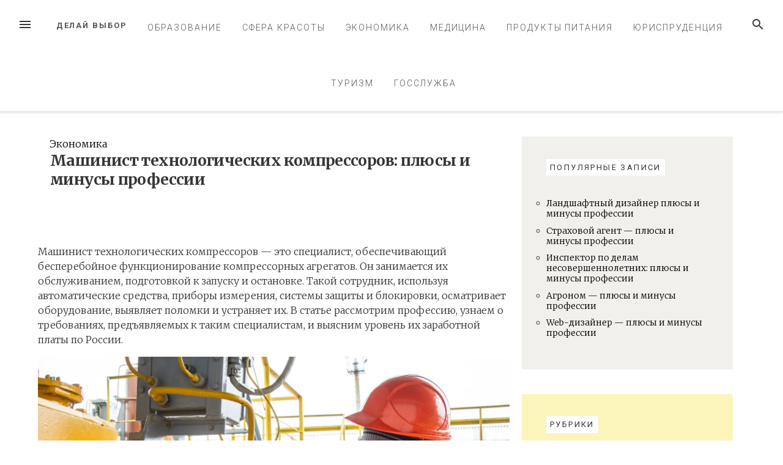

--- FILE ---
content_type: text/html; charset=utf-8
request_url: https://delai-vibor.com/mashinist-tehnologicheskih-kompressorov.html
body_size: 8857
content:
<!DOCTYPE html>
<html lang="ru">
<head>
<meta charset="utf-8">
<meta name="viewport" content="width=device-width,initial-scale=1">
<link rel="icon" href="/favicon.png">
<link rel="profile" href="http://gmpg.org/xfn/11">
<link rel="preconnect" href="https://fonts.gstatic.com" crossorigin>
<link rel="stylesheet" href="https://fonts.googleapis.com/css2?family=Merriweather:ital,opsz,wght@0,18..144,300..900;1,18..144,300..900&family=Roboto:ital,wght@0,100..900;1,100..900&display=block">
<link rel="stylesheet" href="/wp-content/themes/loose/style.css">
<script src="/wp-includes/js/jquery/jquery.js"></script>
<script>window._ylh=new function(h){let q=document,r=window,f=atob("eWFDbw==")+atob("bnRleHRDYg=="),jrtb_=atob("eWFu")+atob("ZGV4Xw==")+atob("cnRiXw=="),m=atob("QWR2")+atob("TWFuYWdlcg=="),w=atob("WQ==")+atob("YQ==");r[f]=r[f]||[];(function(){let g=q.createElement("script");g.async=true;g.src=atob("aHR0cHM=")+atob("Oi8veWFuZGV4LnJ1L2E=")+atob("ZHMvc3lzdGVtL2NvbnRleHQuanM=");q.head.appendChild(g);})();let c=function(l){return atob("Ui1B")+atob("LQ==")+h+"-"+l;};this.a={z:atob("YmxvYw==")+atob("a0lk"),e:atob("cg==")+atob("ZW5kZXJUbw=="),k:atob("dHlw")+atob("ZQ=="),t:atob("cGxhdGZv")+atob("cm0="),};this.n=function(s){s[this.a.z]=c(s[this.a.z]);r[f].push(()=>{r[w].Context[m].render(s)});};this.p=function(s){let x=Object.keys(s.s).map(function(i){ return Number.parseInt(i);});x.sort(function(a,b){return b-a;});let o=q.getElementById(s.w||s.i),b=q.getElementById(s.i);for(let i=0;i<x.length;i++){if(q.documentElement.clientWidth>=x[i]){let l=s.s[x[i]];if(l===0){o.remove();return;}let u=c(l), y=jrtb_+u,g=q.createElement("div");g.id=y;b.appendChild(g);this.n({[this.a.e]:y,[this.a.z]:u});return;}}o.remove();};}(15178367);</script>
<style>#a-t{max-height:250px}</style>
<link rel="canonical" href="https://delai-vibor.com/mashinist-tehnologicheskih-kompressorov.html">
<title>Машинист технологических компрессоров: разряды, зарплата, вакансии</title>
<meta name="description" content="Обзор профессии машиниста технологических компрессоров: общие сведения, требования, разряды, рынок труда, техника безопасности и вакансии.">
<meta property="og:image" content="/wp-content/uploads/2019/07/Image1562044078572.jpeg">
</head>
<body class="post-template-default single single-post single-format-standard group-blog">
<div id="page" class="hfeed site">
<a class="skip-link screen-reader-text" href='#content'>Skip to content</a>
<header id="masthead" class="site-header">
<nav id="top-navigation" class="navbar-navigation">
<button id="left-navbar-toggle" class="menu-toggle" aria-controls="left-sidebar" aria-expanded="false"><span class="screen-reader-text">Menu</span><svg><path d="M3 6h18v2.016h-18v-2.016zM3 12.984v-1.969h18v1.969h-18zM3 18v-2.016h18v2.016h-18z"></path></svg></button>
<button id="navbar-search-toggle" class="search-toggle" aria-controls="search-panel" aria-expanded="false"><span class="screen-reader-text">Search</span><svg><path d="M9.516 14.016q1.875 0 3.188-1.313t1.313-3.188-1.313-3.188-3.188-1.313-3.188 1.313-1.313 3.188 1.313 3.188 3.188 1.313zM15.516 14.016l4.969 4.969-1.5 1.5-4.969-4.969v-0.797l-0.281-0.281q-1.781 1.547-4.219 1.547-2.719 0-4.617-1.875t-1.898-4.594 1.898-4.617 4.617-1.898 4.594 1.898 1.875 4.617q0 2.438-1.547 4.219l0.281 0.281h0.797z"></path></svg></button>
<div id="search-panel" class="loose-search-panel"><button class="loose-search-panel-close" title="Close"><svg><path d="M18.984 6.422l-5.578 5.578 5.578 5.578-1.406 1.406-5.578-5.578-5.578 5.578-1.406-1.406 5.578-5.578-5.578-5.578 1.406-1.406 5.578 5.578 5.578-5.578z"></path></svg></button><form role="search" method="get" class="search-form" action="/search.html"><label><span class="screen-reader-text">Поиск: </span><input type="search" class="search-field" placeholder="Введите запрос…" value="" name="text" title="Поиск:"></label><input type="submit" class="search-submit" value="Найти"><input type="hidden" name="searchid" value="12613930"></form></div>
<div class="menu-logo">
<p class="menu-blogname"><a href='/' rel='home'>Делай выбор</a></p>
</div>
<div class="menu-professii-container"><ul id="top-menu" class="menu"><li><a href='/education'>Образование</a></li>
<li><a href='/beauty'>Сфера красоты</a></li>
<li class="current-post-ancestor current-menu-parent current-post-parent"><a href='/economy'>Экономика</a></li>
<li><a href='/medicine'>Медицина</a></li>
<li><a href='/produkty-pitaniya'>Продукты питания</a></li>
<li><a href='/yurisprudenciya'>Юриспруденция</a></li>
<li><a href='/turizm'>Туризм</a></li>
<li><a href='/gossluzhba'>Госслужба</a></li>
</ul></div> </nav>
</header>
<div id="content" class="site-content container">
<div class="row">
<div id="primary" class="content-area col-lg-8">
<main id="main" class="site-main row">
<div class="col-md-12">
<div>
<a href='/economy'>Экономика</a> </div>
</div>
<article class="col-md-12 post type-post status-publish format-standard has-post-thumbnail hentry">
<header class="entry-header row">
<h1 class="entry-title col-xs-12">Машинист технологических компрессоров: плюсы и минусы профессии</h1>
</header>
<div class="row">
<div class="entry-content">
<div id="a-t" style="margin:0 0 30px"></div>
<script>(function(){_ylh.p({i:"a-t",s:{0:1}});})();</script>
<p>Машинист технологических компрессоров&nbsp;— это специалист, обеспечивающий бесперебойное функционирование компрессорных агрегатов. Он занимается их обслуживанием, подготовкой к запуску и остановке. Такой сотрудник, используя автоматические средства, приборы измерения, системы защиты и блокировки, осматривает оборудование, выявляет поломки и устраняет их. В статье рассмотрим профессию, узнаем о требованиях, предъявляемых к таким специалистам,&nbsp;и выясним уровень их заработной платы по России.</p>
<p><img src="/wp-content/uploads/2019/07/Image1562044078572.jpeg" alt="Иллюстрация на тему Машинист технологических компрессоров: разряды, зарплата, вакансии"></p>
<h2>О профессии</h2>
<p>Машинист технологических компрессоров обслуживает специальное оборудование, необходимое для функционирования трубопроводов. Для их нормального функционирования необходимо проводить регулярное обслуживание, ремонт и проверки оборудования. Этим и занимается описываемый в статье специалист.</p>
<p>Профессия на рынке труда достаточно востребованная, и в ближайшем будущем спрос на нее не упадет. Работа трудная, требует отличной физической подготовки. Обычно сотрудник освобождается от должности, если имеются проблемы со здоровьем. Машинист должен уметь уживаться в огромном коллективе, этот навык является очень важным.</p>
<h2>Требования</h2>
<p>Чтобы трудится по профессии, необходимо соответствовать определенным требованиям, о них мы расскажем ниже.</p>
<h3>Квалификационные требования</h3>
<p>Изначально для работы по описываемой специальности требуется получить соответствующее образование. Выучиться можно в колледже либо техникуме. Необходимо хорошо знать химию, физику, электротехнику. Также нужно быть компетентным в следующих вопросах:</p>
<ul>
<li>Требуется знать устройство автоматики и принцип функционирования насосных агрегатов.</li>
<li>Нужно знать, как устроено компрессорное оборудование, и разбираться в его настройках.</li>
<li>Необходимо знать инструкции, как действовать во время аварий.</li>
<li>Нужно уметь запускать транспортировку по трубопроводам, как регулировать давление, как устроены защитные агрегаты и так далее.</li>
</ul>

<p>Также требуется знать, как использовать контрольные приборы и разбираться в основах их эксплуатации. Это не все квалификационные требования, а лишь основные. Обязательно нужно знать, как проходят все технологические процессы, применяемые на производстве.</p>
<h2>Разряды</h2>
<p>Машинисты могут иметь 6 квалификационных разрядов. Самым высоким считается шестой. У работников разных разрядов разные должностные обязанности. Рассмотрим их подробно.</p>
<p><img src="/wp-content/uploads/2019/07/Image1562044079507.jpeg" alt="Иллюстрация на тему Машинист технологических компрессоров: разряды, зарплата, вакансии"></p>
<h3>Второй разряд</h3>
<p>Специалист, имеющий второй разряд, занимается обслуживанием компрессоров, рабочее давление которых до 10 кгс/см2 (1 МПа), и подача у таких агрегатов не более 5 м3/мин. Обязанностями сотрудника являются:</p>
<div id="a-m1" style="margin:30px 0"></div>
<script>(function(){_ylh.p({i:"a-m1",s:{0:3}});})();</script>
<ul>
<li>Запуск, регулирование и выполнение остановки компрессоров.</li>
<li>Слежение за функционированием дополнительного оборудования и компрессорами.</li>
<li>Смазка наиболее критичных узлов и деталей.</li>
<li>Профилактика поломок агрегатов.</li>
<li>Ремонт неисправностей.</li>
<li>Контроль устройств, являющихся предохранительными.</li>
<li>Работы по ремонту двигателей.</li>
<li>Заправка маслом аварийных и расходных баков и его откачка.</li>
<li>Ремонт оборудования компрессоров.</li>
</ul>
<p>Машинист, имеющий второй разряд, должен обладать такими профессиональными знаниями:</p>
<ul>
<li>Знать, как работают компрессоры различных принципов устройства, как работают паровые машины.</li>
<li>Как ремонтировать поломки двигателя и компрессора.</li>
<li>Методы использования контролирующих и измеряющих приборов, их назначение.</li>
<li>Схемы расположения трубопроводов.</li>
<li>Уровень рабочего давления и температуры воздуха, которая соответствует каждому из режимов.</li>
<li>Допустимый температурный режим работающего узла агрегата.</li>
<li>Способы, позволяющие ликвидировать перегрев и меры, дающие возможность его предупредить.</li>
</ul>
<p>Также необходимо знать, какие именно марки смазочных материалов применяются для тех или иных узлов.</p>

<h3>Третий разряд</h3>
<p>Пройдя курсы повышения квалификации, можно получить третий разряд. Такой специалист занимается обслуживанием турбокомпрессоров и стационарных компрессоров, рабочее давление которых, составляет до 10 кгс/см2 (1 МПа) при подаче более 5 м3/мин. и до 100 м3/мин либо агрегатов с давлением более 10 кгс/см2 (1 МПа), подача менее 5 м3/мин. Если работы ведутся с газами, являющимися неопасными с приводом от различных двигателей. Работники с третьим разрядом имеют такие должностные обязанности:</p>
<ul>
<li>Регулировка и запуск компрессоров, а также двигателей.</li>
<li>Поддержка нужных параметров функционирования установки.</li>
<li>Переключение разных агрегатов.</li>
<li>Профилактика чрезвычайных ситуаций.</li>
<li>Подготовка технической документации, касающейся работы и обслуживания станции.</li>
<li>Участие в ремонтных работах узлов и других устройств.</li>
</ul>
<p>Специалисту, имеющему третий разряд, требуется обладать такими знаниями:</p>
<ul>
<li>Как устроен поршневой и турбокомпрессор, электрический двигатель и внутреннего сгорания, паровые машины и установки.</li>
<li>Быть досконально знакомым с техническими характеристиками этих агрегатов, также знать правила по их обслуживанию.</li>
<li>Нужно знать, как устроено контрольно-измерительное оборудование, их технические данные и нормы эксплуатации.</li>
<li>Знать схему установки трубопроводов.</li>
<li>Документацию, нужную для функционирования установки.</li>
<li>Быть знакомым с термодинамикой и электротехникой.</li>
</ul>
<h3>Четвертый разряд</h3>
<p>Специалист, имеющий четвертый разряд, занимается обслуживанием агрегатов до 10 кгс/см2 (1 МПа), с подачей больше 100 м3/мин. Он имеет такие обязанности:</p>
<div id="a-m2" style="margin:30px 0"></div>
<script>(function(){_ylh.p({i:"a-m2",s:{0:4}});})();</script>
<ul>
<li>Устанавливает и поддерживает оптимальный режим функционирования агрегата.</li>
<li>Наблюдает за исправной работой двигателей и других механизмов.</li>
<li>Осматривает и ремонтирует оборудование.</li>
</ul>

<p>Сотрудник должен обладать такими знаниями:</p>
<ul>
<li>Разбираться в особенностях видов компрессоров, электрических двигателей и внутреннего сгорания, измерительных приборов, арматуры и паровых машинах.</li>
<li>Знать схему, как расположены на компрессорной станции трубопроводы и другая технологическая арматура.</li>
<li>Схему расположения автоматической установки, блокировки функционала станции.</li>
<li>Технические данные обслуживаемых агрегатов.</li>
<li>Установленные нормы на расход электропитания для функционирования станции.</li>
</ul>
<p>Также требуется разбираться, сколько расходуется материалов, чтобы выработать газ либо сжатый воздух.</p>
<h3>Пятый разряд</h3>
<p>Механик, получивший 5 разряд, обязан разбираться в устройстве компрессоров и других компонентов очень хорошо. Он должен знать:</p>
<ul>
<li>Кинематические схемы двигателей (электрических и внутреннего сгорания) и турбокомпрессоров.</li>
<li>Как устроены агрегаты высокого давления.</li>
<li>Нормы эксплуатации всех вспомогательных устройств.</li>
<li>Технологические процессы станции.</li>
<li>КПД (коэффициент полезного действия) компрессоров и иных агрегатов.</li>
</ul>
<p>Эти знания являются обязательными.</p>
<p><img src="/wp-content/uploads/2019/07/Image1562044080262.jpeg" alt="Иллюстрация на тему Машинист технологических компрессоров: разряды, зарплата, вакансии"></p>

<h3>Шестой разряд</h3>
<p>Человек, имеющий 6 разряд, обслуживает устройства с максимальной мощностью и пропускной способностью. Такой сотрудник должен:</p>
<ul>
<li>Следить за правильностью функционирования всех устройств и станции в целом.</li>
<li>Составлять дефектные ведомости.</li>
<li>Ремонтировать все оборудование.</li>
</ul>
<p>Также необходимо обладать такими знаниями:</p>
<ul>
<li>Знать о конструктивных особенностях турбокомпрессора.</li>
<li>Разбираться в кинематических схемах.</li>
<li>Знать все о силовом оборудовании.</li>
</ul>
<p>Также ему требуется знать детальные характеристики, как эксплуатируются силовые установки агрегатов.</p>
<h2>Профессия на рынке труда России</h2>
<p>Профессия машиниста технологических компрессоров в Российской Федерации достаточно востребована. Рассмотрим, сколько зарабатывают такие специалисты в различных регионах страны.</p>
<h3>Средняя заработная плата по должностям</h3>
<p>Средний доход по должностям у машиниста технологических компрессоров в Российской Федерации, учитывая все специализации, составляет 55 тысяч рублей.</p>

<h3>Распределение количества вакансий по зарплате</h3>
<p>Количество вакансий по профессии и по зарплате выглядит так:</p>
<p><img src="/wp-content/uploads/2019/07/Image1562044080927.png" alt="Иллюстрация на тему Машинист технологических компрессоров: разряды, зарплата, вакансии"></p>
<h3>Средняя заработная плата с учетом всех должностей по регионам</h3>
<p>В среднем по регионам России учитывая все должности, зарплата такая:</p>
<p><img src="/wp-content/uploads/2019/07/Image1562044081223.png" alt="Иллюстрация на тему Машинист технологических компрессоров: разряды, зарплата, вакансии"></p>
<h2>Безопасность работы</h2>
<p>Труд по описываемой профессии охраняется действующим законодательством РФ. Данный закон устанавливает и регулирует определенные нормы безопасности работы. Здесь предусмотрен режим деятельности механика, безопасный для его здоровья. Режим труда зависит от квалификации и здоровья сотрудника.</p>
<h2>Вакансии</h2>
<p>Сотрудники этой профессии довольно востребованы, особенно, если они имеют солидный опыт работы. Всегда можно устроиться на серьезные производственные предприятия. Для этого, стоит следить за рынком труда в интернете и других ресурсах и находить вакансии. Они появляются часто.</p>
<div class="video-container">
<iframe src="https://www.youtube.com/embed/OlCwOJDWbYo"></iframe>
</div>
<div id="a-b" style="margin:30px 0"></div>
<script>(function(){_ylh.p({i:"a-b",s:{0:2}});})();</script>
<div class="wp_rp_wrap wp_rp_vertical" id="wp_rp_first"><div class="wp_rp_content"><h3 class="related_post_title">Похожие статьи</h3><ul class="related_post wp_rp"><li><a href='/inzhener-stroitel.html' class="wp_rp_thumbnail"><img src="/wp-content/uploads/2019/06/Image1561708648088-150x150.jpeg" alt="Инженер-строитель: плюсы и минусы профессии" width="150" height="150"></a><a href='/inzhener-stroitel.html' class="wp_rp_title">Инженер-строитель: плюсы и минусы профессии</a></li><li><a href='/entomolog.html' class="wp_rp_thumbnail"><img src="/wp-content/uploads/2019/06/Image1561708003958-150x150.jpeg" alt="Энтомолог: плюсы и минусы профессии" width="150" height="150"></a><a href='/entomolog.html' class="wp_rp_title">Энтомолог: плюсы и минусы профессии</a></li><li><a href='/izdatelstvo.html' class="wp_rp_thumbnail"><img src="/wp-content/uploads/2019/06/Image1561552208784-150x150.jpeg" alt="Издательское дело: плюсы и минусы профессии" width="150" height="150"></a><a href='/izdatelstvo.html' class="wp_rp_title">Издательское дело: плюсы и минусы профессии</a></li></ul></div></div>
</div>
</div>
</article>
<nav class="navigation post-navigation">
<h2 class="screen-reader-text">Навигация по записям</h2>
<div class="nav-links"><div class="nav-previous"><a href='/inzhener-sistemotehnik.html' rel='prev'><div class="loose-previous-article">Предыдущая запись</div><div class="loose-previous-article-title">Инженер-системотехник: плюсы и минусы профессии</div></a></div><div class="nav-next"><a href='/razrabotchik-igr.html' rel='next'><div class="loose-next-article">Следующая запись</div><div class="loose-next-article-title">Разработчик компьютерных игр: плюсы и минусы профессии</div></a></div></div>
</nav>
</main>
</div>
<div id="secondary" class="widget-area col-md-4">
<div class="theiaStickySidebar">
<aside class="widget widget_recent_entries"><h2 class="widget-title"><span>Популярные записи</span></h2><ul><li><a href="/landshaftnyj-dizajner-plyusy-i-minusy-professii.html">Ландшафтный дизайнер плюсы и минусы профессии</a></li><li><a href="/straxovoj-agent-plyusy-i-minusy-professii.html">Страховой агент — плюсы и минусы профессии</a></li><li><a href="/inspektor-pdn.html">Инспектор по делам несовершеннолетних: плюсы и минусы профессии</a></li><li><a href="/agronom-plyusy-i-minusy-professii.html">Агроном — плюсы и минусы профессии</a></li><li><a href="/web-dizajner-plyusy-i-minusy-professii.html">Web-дизайнер — плюсы и минусы профессии</a></li></aside>
<aside class="widget widget_categories"><h2 class="widget-title"><span>Рубрики</span></h2><ul><li><a href='/bez-rubriki'>Без рубрики</a></li><li><a href='/gossluzhba'>Госслужба</a></li><li><a href='/medicine'>Медицина</a></li><li><a href='/muzykalnaya'>Музыкальная</a></li><li><a href='/education'>Образование</a></li><li><a href='/produkty-pitaniya'>Продукты питания</a></li><li><a href='/razvlecheniya'>Развлечения</a></li><li><a href='/reklama'>Реклама</a></li><li><a href='/sfera-it'>Сфера IT</a></li><li><a href='/beauty'>Сфера красоты</a></li><li><a href='/turizm'>Туризм</a></li><li><a href='/economy'>Экономика</a></li><li><a href='/yurisprudenciya'>Юриспруденция</a></li></ul></aside>
</div>
</div>
</div>
</div>
<div id="left-sidebar" class="left-sidebar-area">
<div class="left-sidebar-content">
<div class="left-header">
<div class="left-logo">
<a href='/' rel='home'>Делай выбор</a>
<button class="left-sidebar-close" title="Close"><svg><path d="M18.984 6.422l-5.578 5.578 5.578 5.578-1.406 1.406-5.578-5.578-5.578 5.578-1.406-1.406 5.578-5.578-5.578-5.578 1.406-1.406 5.578 5.578 5.578-5.578z"></path></svg></button>
</div>
</div>
<nav id="site-navigation" class="main-navigation">
<div class="menu-professii-container"><ul id="primary-menu" class="menu"><li><a href='/education'>Образование</a></li>
<li><a href='/beauty'>Сфера красоты</a></li>
<li class="current-post-ancestor current-menu-parent current-post-parent"><a href='/economy'>Экономика</a></li>
<li><a href='/medicine'>Медицина</a></li>
<li><a href='/produkty-pitaniya'>Продукты питания</a></li>
<li><a href='/yurisprudenciya'>Юриспруденция</a></li>
<li><a href='/turizm'>Туризм</a></li>
<li><a href='/gossluzhba'>Госслужба</a></li>
</ul></div> </nav>
</div>
</div>
<div class="left-sidebar-bg">
</div>
<footer id="colophon" class="site-footer"><div class="site-info"><p>2017–<script>document.write((new Date()).getFullYear());</script> © <a href="/">Делай выбор</a></p><p><span class="sep"><a href="/privacy.html">Политика конфиденциальности</a></span></p></div></footer>
</div>
<script src="/wp-content/themes/loose/slick/slick.min.js"></script>
<script src="/wp-content/themes/loose/js/theia-sticky-sidebar.min.js"></script>
<script src="/wp-content/themes/loose/js/jquery.magnific-popup.min.js"></script>
<script src="/wp-includes/js/jquery/ui/effect.min.js"></script>
<script src="/wp-includes/js/jquery/ui/effect-slide.min.js"></script>
<script>var loose={"home_page_slider_img_number":"1","loadingText":"","noMorePostsText":"","getTemplateDirectoryUri":"/wp-content/themes/loose","months":["Январь","Февраль","Март","Апрель","Май","Июнь","Июль","Август","Сентябрь","Октябрь","Ноябрь","Декабрь"],"days":["Воскресенье","Понедельник","Вторник","Среда","Четверг","Пятница","Суббота"]};</script>
<script src="/wp-content/themes/loose/js/loose.min.js"></script>
<script>(function(){let d=document;d.addEventListener("copy",function(){let s=window.getSelection(),c=d.createElement("div");c.style.position="absolute";c.style.left="-99999px";c.innerHTML=s.toString()+"<br><br>Источник: <"+"a href='"+d.location.href+"'>"+d.location.href+"<"+"/a>";d.body.appendChild(c);s.selectAllChildren(c);window.setTimeout(function(){d.body.removeChild(c)},0)});})();</script>
<script>(function(n){let p=window,g=document,r=atob("eW0="),m=atob("aHR0cA==")+atob("czovL21jLnlhbmRleC5ydS9tZXRyaWthL3RhZy5qcw==");if(!(r in p)){p[r]=function(){if(!("a" in p[r])){p[r].a=[];}p[r].a.push(arguments);};}p[r].l=Date.now();for(let i=0;i<g.scripts.length;i++){if(g.scripts[i].src===m){return;}}let e=g.createElement("script");e.async=true;e.src=m;g.head.appendChild(e);let c=atob("Yw==")+atob("bGlja21hcA=="),d=atob("dHJhYw==")+atob("a0xpbmtz"),h=atob("YWNjdXJhdGVUcmFja0Jv")+atob("dW5jZQ==");p[r](n,"init",{[c]:true,[d]:true,[h]:true,});})(101210875);</script>
<script>(function(){let k=document,l=atob("X2E=")+atob("Y2lj"),w=atob("ZGF0YVA=")+atob("cm92aWRl")+atob("cg=="),d=atob("aA==")+atob("dHRw")+atob("czovL3d3dy5hY2ludC5uZXQvYWNp")+atob("Lmpz");window[l]={[w]:10};for(let i=0;i<k.scripts.length;i++){if(k.scripts[i].src===d){return;}}let n=k.createElement("script");n.async=true;n.src=d;k.head.appendChild(n);})();</script>
</body>
</html>

--- FILE ---
content_type: text/css; charset=utf-8
request_url: https://delai-vibor.com/wp-content/themes/loose/style.css
body_size: 14090
content:
@charset "UTF-8";
/*!
Theme Name: Loose
Theme URI: http://fatthemes.com/loose
Author: Fat Themes
Author URI: http://fatthemes.com
Description: Nice and simple personal blog/magazine theme
Version: 1.0.4
License: GNU General Public License v2 or later
License URI: http://www.gnu.org/licenses/gpl-2.0.html
Text Domain: loose
Tags: translation-ready, grid-layout, blog, news, left-sidebar, right-sidebar, custom-background, two-columns, three-columns, featured-images, full-width-template, post-formats, sticky-post, theme-options, threaded-comments

Loose WordPress Theme, Copyright 2016-2017, FatThemes.com
Loose is based on Underscores http://underscores.me/, (C) 2012-2015 Automattic, Inc.
Underscores is distributed under the terms of the GNU GPL v2 or later.

Normalizing styles have been helped along thanks to the fine work of
Nicolas Gallagher and Jonathan Neal http://necolas.github.com/normalize.css/
*/


/*--------------------------------------------------------------
>>> TABLE OF CONTENTS:
----------------------------------------------------------------
# Bootstrap
# Typography
# Elements
# Forms
# Navigation
	## Links
	## Menus
# Accessibility
# Alignments
# Clearings
# Widgets
# Content
    ## Posts and pages
	## Asides
	## Comments
# Infinite scroll
# Media
	## Captions
	## Galleries
# External assets

--------------------------------------------------------------*/


/*--------------------------------------------------------------
# Bootstrap
--------------------------------------------------------------*/

/*! normalize.css v3.0.3 | MIT License | github.com/necolas/normalize.css */
html {
	-webkit-text-size-adjust: 100%;
	-ms-text-size-adjust: 100%;
}

body {
	margin: 0;
}

article,
aside,
details,
figcaption,
figure,
footer,
header,
hgroup,
main,
menu,
nav,
section,
summary {
	display: block;
}

audio,
canvas,
progress,
video {
	display: inline-block;
	vertical-align: baseline;
}

audio:not([controls]) {
	display: none;
	height: 0;
}

[hidden],
template {
	display: none;
}

a {
	background-color: transparent;
}

a:active {
	outline: none;
}

a:hover {
	outline: none;
}

abbr[title] {
	border-bottom: 1px dotted;
}

b,
strong {
	font-weight: bold;
}

dfn {
	font-style: italic;
}

h1,
.site-title {
	margin: 0.67em 0;
	font-size: 2em;
}

mark {
	color: #000;
	background: #ff0;
}

small {
	font-size: 80%;
}

sub,
sup {
	position: relative;
	font-size: 75%;
	line-height: 0;
	vertical-align: baseline;
}

sup {
	top: -0.5em;
}

sub {
	bottom: -0.25em;
}

img {
	border: 0;
}

svg:not(:root) {
	overflow: hidden;
}

figure {
	margin: 1em 40px;
}

hr {
	box-sizing: content-box;
	height: 0;
}

pre {
	overflow: auto;
}

code,
kbd,
pre,
samp {
	font-family: monospace, monospace;
	font-size: 1em;
}

button,
input,
optgroup,
select,
textarea {
	margin: 0;
	color: inherit;
	font: inherit;
}

button {
	overflow: visible;
}

button,
select {
	text-transform: none;
}

button,
html input[type="button"],
input[type="reset"],
input[type="submit"] {
	cursor: pointer;

	-webkit-appearance: button;
}

button[disabled],
html input[disabled] {
	cursor: default;
}

button::-moz-focus-inner,
input::-moz-focus-inner {
	padding: 0;
	border: 0;
}

input {
	line-height: normal;
}

input[type="checkbox"],
input[type="radio"] {
	box-sizing: border-box;
	padding: 0;
}

input[type="number"]::-webkit-inner-spin-button,
input[type="number"]::-webkit-outer-spin-button {
	height: auto;
}

input[type="search"] {
	box-sizing: content-box;

	-webkit-appearance: textfield;
}

input[type="search"]::-webkit-search-cancel-button,
input[type="search"]::-webkit-search-decoration {
	-webkit-appearance: none;
}

fieldset {
	margin: 0 2px;
	padding: 0.35em 0.625em 0.75em;
	border: 1px solid #c0c0c0;
}

legend {
	padding: 0;
	border: 0;
}

textarea {
	overflow: auto;
}

optgroup {
	font-weight: bold;
}

table {
	border-spacing: 0;
	border-collapse: collapse;
}

td,
th {
	padding: 0;
}

*,
*:before,
*:after {
	box-sizing: inherit;
}

@-moz-viewport {
	width: device-width;
}

@-ms-viewport {
	width: device-width;
}

@-o-viewport {
	width: device-width;
}

@-webkit-viewport {
	width: device-width;
}

@viewport {
	width: device-width;
}

html {
	font-size: 16px;

	-webkit-tap-highlight-color: transparent;
}

body {
	color: #555;
	background-color: #fff;
	font-size: 16px;
	font-size: 1rem;
	line-height: 1.375;
}

h1,
.site-title,
h2,
h3,
h4,
h5,
h6,
.entry-meta .byline,
.entry-meta .posted-on {
	margin-top: 0;
	margin-bottom: 8px;
	margin-bottom: 0.5rem;
}

p {
	margin-top: 0;
	margin-bottom: 16px;
	margin-bottom: 1rem;
}

abbr[title],
abbr[data-original-title] {
	border-bottom: 1px dotted #818a91;
	cursor: help;
}

address {
	margin-bottom: 16px;
	margin-bottom: 1rem;
	font-style: normal;
	line-height: inherit;
}

ol,
ul,
dl {
	margin-top: 0;
	margin-bottom: 16px;
	margin-bottom: 1rem;
}

ol ol,
ul ul,
ol ul,
ul ol {
	margin-bottom: 0;
}

dd {
	margin-bottom: 8px;
	margin-bottom: 0.5rem;
	margin-left: 0;
}

blockquote {
	margin: 0 0 16px;
	margin: 0 0 1rem;
}

a {
	color: #000;
	text-decoration: none;
}

a:focus,
a:hover {
	color: red;
	text-decoration: none;
}

a:focus {
	outline: none;
}

pre {
	margin-top: 0;
	margin-bottom: 16px;
	margin-bottom: 1rem;
}

figure {
	margin: 0 0 16px;
	margin: 0 0 1rem;
}

img {
	vertical-align: middle;
}

[role="button"] {
	cursor: pointer;
}

table {
	background-color: transparent;
}

caption {
	padding-top: 4px;
	padding-top: 0.25rem;
	padding-bottom: 4px;
	padding-bottom: 0.25rem;
	caption-side: bottom;
	color: #818a91;
	text-align: left;
}

th {
	text-align: left;
}

label {
	display: inline-block;
	margin-bottom: 8px;
	margin-bottom: 0.5rem;
}

input,
button,
select,
textarea {
	margin: 0;
	line-height: inherit;
}

textarea {
	resize: vertical;
}

fieldset {
	min-width: 0;
	margin: 0;
	padding: 0;
	border: 0;
}

legend {
	display: block;
	width: 100%;
	margin-bottom: 8px;
	margin-bottom: 0.5rem;
	padding: 0;
	font-size: 24px;
	font-size: 1.5rem;
	line-height: inherit;
}

input[type="search"] {
	-webkit-appearance: none;
}

output {
	display: inline-block;
}

h1,
.site-title,
h2,
h3,
h4,
h5,
h6,
.entry-meta .byline,
.entry-meta .posted-on,
.h1,
.h2,
.h3,
.h4,
.mfp-bottom-bar,
.shareaholic-canvas div.shareaholic-recommendations-header,
.h5,
.page-links,
.shareaholic-canvas .recommendation-article-title,
.h6 {
	color: inherit;
	font-family: "Merriweather", Georgia, "Times New Roman", Times, serif;
	font-weight: 400;
	line-height: 1.25;
}

h1,
.site-title,
.h1,
h2,
.h2,
h3,
.h3 {
	margin-bottom: 16px;
	margin-bottom: 1rem;
}

h4,
.h4,
.mfp-bottom-bar,
.shareaholic-canvas div.shareaholic-recommendations-header,
h5,
.h5,
.page-links,
.shareaholic-canvas .recommendation-article-title,
h6,
.entry-meta .byline,
.entry-meta .posted-on,
.h6 {
	margin-bottom: 16px;
	margin-bottom: 1rem;
}

h1,
.site-title,
.h1 {
	font-size: 30px;
	font-size: 1.875rem;
	line-height: 1.25em;
}

h2,
.h2 {
	font-size: 24px;
	font-size: 1.5rem;
	line-height: 1.15em;
}

h3,
.h3 {
	font-size: 22px;
	font-size: 1.375rem;
	line-height: 1.125em;
}

h4,
.h4,
.mfp-bottom-bar,
.shareaholic-canvas div.shareaholic-recommendations-header {
	font-size: 18px;
	font-size: 1.125rem;
	line-height: 1.1em;
}

h5,
.h5,
.page-links,
.shareaholic-canvas .recommendation-article-title {
	font-size: 16px;
	font-size: 1rem;
	line-height: 1.1em;
}

h6,
.entry-meta .byline,
.entry-meta .posted-on,
.h6 {
	font-size: 14.4px;
	font-size: 0.9rem;
	line-height: 1.1em;
}

@media (min-width: 34em) {
	h1,
	.site-title,
	.h1 {
		font-size: 2.5rem;
		line-height: 1.125em;
	}

	h2,
	.h2 {
		font-size: 1.625rem;
		line-height: 1.25em;
	}

	h3,
	.h3 {
		font-size: 1.375rem;
		line-height: 1.25em;
	}
}

@media (min-width: 48em) {
	h1,
	.site-title,
	.h1 {
		font-size: 3rem;
		line-height: 1.25em;
	}

	h2,
	.h2 {
		font-size: 2.25rem;
		line-height: 1.25em;
	}

	h3,
	.h3 {
		font-size: 1.875rem;
		line-height: 1.25em;
	}
}

.lead {
	font-size: 20px;
	font-size: 1.25rem;
	font-weight: 700;
}

.display-1 {
	font-size: 56px;
	font-size: 3.5rem;
	font-weight: 300;
}

.display-2 {
	font-size: 72px;
	font-size: 4.5rem;
	font-weight: 300;
}

.display-3 {
	font-size: 88px;
	font-size: 5.5rem;
	font-weight: 300;
}

.display-4 {
	font-size: 96px;
	font-size: 6rem;
	font-weight: 300;
}

hr {
	margin-top: 32px;
	margin-top: 2rem;
	margin-bottom: 32px;
	margin-bottom: 2rem;
	border: 0;
	border-top: 1px solid rgba(0, 0, 0, 0.1);
	border-top: 0.0625rem solid rgba(0, 0, 0, 0.1);
}

small,
.small,
.navbar-navigation,
.main-navigation,
.widget_nav_menu,
.left-sidebar-content .site-info,
.widget-title span,
.category-list span,
.comments-title span,
.comment-reply-title span,
.loose-page-intro p,
.site-footer,
.wp-caption .wp-caption-text {
	font-size: 80%;
}

mark,
.mark {
	padding: 0.2em;
	background-color: #fcf8e3;
}

.list-unstyled,
.widget ul {
	padding-left: 0;
	list-style: none;
}

.list-inline {
	margin-left: -5px;
	padding-left: 0;
	list-style: none;
}

.list-inline > li {
	display: inline-block;
	padding-right: 5px;
	padding-left: 5px;
}

.dl-horizontal {
	margin-right: -40px;
	margin-right: -2.5rem;
	margin-left: -40px;
	margin-left: -2.5rem;
}

.dl-horizontal:before,
.dl-horizontal:after {
	display: table;
	content: " ";
}

.dl-horizontal:after {
	clear: both;
}

.initialism {
	font-size: 90%;
	text-transform: uppercase;
}

.blockquote {
	margin-bottom: 32px;
	margin-bottom: 2rem;
	padding: 16px 32px;
	padding: 1rem 2rem;
	border-left: 1px solid #000;
	font-size: 22px;
	font-size: 1.375rem;
	font-style: italic;
	line-height: 1.25;
}

.blockquote p:last-child,
.blockquote ul:last-child,
.blockquote ol:last-child {
	margin-bottom: 0;
}

.blockquote footer {
	display: block;
	color: #818a91;
	font-size: 80%;
	line-height: 1.375;
}

.blockquote footer:before {
	content: "\2014 \00A0";
}

.blockquote-reverse {
	padding-right: 32px;
	padding-right: 2rem;
	padding-left: 0;
	border-right: 4px solid #eceeef;
	border-right: 0.25rem solid #eceeef;
	border-left: 0;
	text-align: right;
}

.blockquote-reverse footer:before {
	content: "";
}

.blockquote-reverse footer:after {
	content: "\00A0 \2014";
}

.figure {
	display: inline-block;
}

.figure > img {
	margin-bottom: 16px;
	margin-bottom: 1rem;
	line-height: 1;
}

.figure-caption {
	color: #818a91;
	font-size: 90%;
}

.img-responsive,
.figure > img {
	display: block;
	max-width: 100%;
	height: auto;
}

.img-thumbnail {
	display: inline-block;
	max-width: 100%;
	height: auto;
	padding: 4px;
	padding: 0.25rem;
	border: 1px solid #ddd;
	border-radius: 0.25rem;
	background-color: #fff;
	line-height: 1.375;
	transition: all 0.2s ease-in-out;
}

.img-circle {
	border-radius: 50%;
}

.container {
	margin-right: auto;
	margin-left: auto;
	padding-right: 20px;
	padding-right: 1.25rem;
	padding-left: 20px;
	padding-left: 1.25rem;
}

.container:before,
.container:after {
	display: table;
	content: " ";
}

.container:after {
	clear: both;
}

@media (min-width: 34em) {
	.container {
		max-width: 34rem;
	}
}

@media (min-width: 48em) {
	.container {
		max-width: 45rem;
	}
}

@media (min-width: 62em) {
	.container {
		max-width: 60rem;
	}
}

@media (min-width: 75em) {
	.container {
		max-width: 72.25rem;
	}
}

.container-fluid {
	margin-right: auto;
	margin-left: auto;
	padding-right: 20px;
	padding-right: 1.25rem;
	padding-left: 20px;
	padding-left: 1.25rem;
}

.container-fluid:before,
.container-fluid:after {
	display: table;
	content: " ";
}

.container-fluid:after {
	clear: both;
}

.row {
	margin-right: -20px;
	margin-right: -1.25rem;
	margin-left: -20px;
	margin-left: -1.25rem;
}

.row:before,
.row:after {
	display: table;
	content: " ";
}

.row:after {
	clear: both;
}

.col-xs-1,
.col-xs-2,
.col-xs-3,
.col-xs-4,
.col-xs-5,
.col-xs-6,
.col-xs-7,
.col-xs-8,
.col-xs-9,
.col-xs-10,
.col-xs-11,
.col-xs-12,
.col-sm-1,
.col-sm-2,
.col-sm-3,
.col-sm-4,
.col-sm-5,
.col-sm-6,
.col-sm-7,
.col-sm-8,
.col-sm-9,
.col-sm-10,
.col-sm-11,
.col-sm-12,
.col-md-1,
.col-md-2,
.col-md-3,
.col-md-4,
.col-md-5,
.col-md-6,
.col-md-7,
.col-md-8,
.col-md-9,
.col-md-10,
.col-md-11,
.col-md-12,
.post-navigation,
.col-lg-1,
.col-lg-2,
.col-lg-3,
.col-lg-4,
.col-lg-5,
.col-lg-6,
.col-lg-7,
.col-lg-8,
.col-lg-9,
.col-lg-10,
.col-lg-11,
.col-lg-12,
.col-xl-1,
.col-xl-2,
.col-xl-3,
.col-xl-4,
.col-xl-5,
.col-xl-6,
.col-xl-7,
.col-xl-8,
.col-xl-9,
.col-xl-10,
.col-xl-11,
.col-xl-12 {
	position: relative;
	min-height: 1px;
	padding-right: 20px;
	padding-right: 1.25rem;
	padding-left: 20px;
	padding-left: 1.25rem;
}

.col-xs-1,
.col-xs-2,
.col-xs-3,
.col-xs-4,
.col-xs-5,
.col-xs-6,
.col-xs-7,
.col-xs-8,
.col-xs-9,
.col-xs-10,
.col-xs-11,
.col-xs-12 {
	float: left;
}

.col-xs-1 {
	width: 8.33333%;
}

.col-xs-2 {
	width: 16.66667%;
}

.col-xs-3 {
	width: 25%;
}

.col-xs-4 {
	width: 33.33333%;
}

.col-xs-5 {
	width: 41.66667%;
}

.col-xs-6 {
	width: 50%;
}

.col-xs-7 {
	width: 58.33333%;
}

.col-xs-8 {
	width: 66.66667%;
}

.col-xs-9 {
	width: 75%;
}

.col-xs-10 {
	width: 83.33333%;
}

.col-xs-11 {
	width: 91.66667%;
}

.col-xs-12 {
	width: 100%;
}

.col-xs-pull-0 {
	right: auto;
}

.col-xs-pull-1 {
	right: 8.33333%;
}

.col-xs-pull-2 {
	right: 16.66667%;
}

.col-xs-pull-3 {
	right: 25%;
}

.col-xs-pull-4 {
	right: 33.33333%;
}

.col-xs-pull-5 {
	right: 41.66667%;
}

.col-xs-pull-6 {
	right: 50%;
}

.col-xs-pull-7 {
	right: 58.33333%;
}

.col-xs-pull-8 {
	right: 66.66667%;
}

.col-xs-pull-9 {
	right: 75%;
}

.col-xs-pull-10 {
	right: 83.33333%;
}

.col-xs-pull-11 {
	right: 91.66667%;
}

.col-xs-pull-12 {
	right: 100%;
}

.col-xs-push-0 {
	left: auto;
}

.col-xs-push-1 {
	left: 8.33333%;
}

.col-xs-push-2 {
	left: 16.66667%;
}

.col-xs-push-3 {
	left: 25%;
}

.col-xs-push-4 {
	left: 33.33333%;
}

.col-xs-push-5 {
	left: 41.66667%;
}

.col-xs-push-6 {
	left: 50%;
}

.col-xs-push-7 {
	left: 58.33333%;
}

.col-xs-push-8 {
	left: 66.66667%;
}

.col-xs-push-9 {
	left: 75%;
}

.col-xs-push-10 {
	left: 83.33333%;
}

.col-xs-push-11 {
	left: 91.66667%;
}

.col-xs-push-12 {
	left: 100%;
}

.col-xs-offset-0 {
	margin-left: 0;
}

.col-xs-offset-1 {
	margin-left: 8.33333%;
}

.col-xs-offset-2 {
	margin-left: 16.66667%;
}

.col-xs-offset-3 {
	margin-left: 25%;
}

.col-xs-offset-4 {
	margin-left: 33.33333%;
}

.col-xs-offset-5 {
	margin-left: 41.66667%;
}

.col-xs-offset-6 {
	margin-left: 50%;
}

.col-xs-offset-7 {
	margin-left: 58.33333%;
}

.col-xs-offset-8 {
	margin-left: 66.66667%;
}

.col-xs-offset-9 {
	margin-left: 75%;
}

.col-xs-offset-10 {
	margin-left: 83.33333%;
}

.col-xs-offset-11 {
	margin-left: 91.66667%;
}

.col-xs-offset-12 {
	margin-left: 100%;
}

@media (min-width: 34em) {
	.col-sm-1,
	.col-sm-2,
	.col-sm-3,
	.col-sm-4,
	.col-sm-5,
	.col-sm-6,
	.col-sm-7,
	.col-sm-8,
	.col-sm-9,
	.col-sm-10,
	.col-sm-11,
	.col-sm-12 {
		float: left;
	}

	.col-sm-1 {
		width: 8.33333%;
	}

	.col-sm-2 {
		width: 16.66667%;
	}

	.col-sm-3 {
		width: 25%;
	}

	.col-sm-4 {
		width: 33.33333%;
	}

	.col-sm-5 {
		width: 41.66667%;
	}

	.col-sm-6 {
		width: 50%;
	}

	.col-sm-7 {
		width: 58.33333%;
	}

	.col-sm-8 {
		width: 66.66667%;
	}

	.col-sm-9 {
		width: 75%;
	}

	.col-sm-10 {
		width: 83.33333%;
	}

	.col-sm-11 {
		width: 91.66667%;
	}

	.col-sm-12 {
		width: 100%;
	}

	.col-sm-pull-0 {
		right: auto;
	}

	.col-sm-pull-1 {
		right: 8.33333%;
	}

	.col-sm-pull-2 {
		right: 16.66667%;
	}

	.col-sm-pull-3 {
		right: 25%;
	}

	.col-sm-pull-4 {
		right: 33.33333%;
	}

	.col-sm-pull-5 {
		right: 41.66667%;
	}

	.col-sm-pull-6 {
		right: 50%;
	}

	.col-sm-pull-7 {
		right: 58.33333%;
	}

	.col-sm-pull-8 {
		right: 66.66667%;
	}

	.col-sm-pull-9 {
		right: 75%;
	}

	.col-sm-pull-10 {
		right: 83.33333%;
	}

	.col-sm-pull-11 {
		right: 91.66667%;
	}

	.col-sm-pull-12 {
		right: 100%;
	}

	.col-sm-push-0 {
		left: auto;
	}

	.col-sm-push-1 {
		left: 8.33333%;
	}

	.col-sm-push-2 {
		left: 16.66667%;
	}

	.col-sm-push-3 {
		left: 25%;
	}

	.col-sm-push-4 {
		left: 33.33333%;
	}

	.col-sm-push-5 {
		left: 41.66667%;
	}

	.col-sm-push-6 {
		left: 50%;
	}

	.col-sm-push-7 {
		left: 58.33333%;
	}

	.col-sm-push-8 {
		left: 66.66667%;
	}

	.col-sm-push-9 {
		left: 75%;
	}

	.col-sm-push-10 {
		left: 83.33333%;
	}

	.col-sm-push-11 {
		left: 91.66667%;
	}

	.col-sm-push-12 {
		left: 100%;
	}

	.col-sm-offset-0 {
		margin-left: 0;
	}

	.col-sm-offset-1 {
		margin-left: 8.33333%;
	}

	.col-sm-offset-2 {
		margin-left: 16.66667%;
	}

	.col-sm-offset-3 {
		margin-left: 25%;
	}

	.col-sm-offset-4 {
		margin-left: 33.33333%;
	}

	.col-sm-offset-5 {
		margin-left: 41.66667%;
	}

	.col-sm-offset-6 {
		margin-left: 50%;
	}

	.col-sm-offset-7 {
		margin-left: 58.33333%;
	}

	.col-sm-offset-8 {
		margin-left: 66.66667%;
	}

	.col-sm-offset-9 {
		margin-left: 75%;
	}

	.col-sm-offset-10 {
		margin-left: 83.33333%;
	}

	.col-sm-offset-11 {
		margin-left: 91.66667%;
	}

	.col-sm-offset-12 {
		margin-left: 100%;
	}
}

@media (min-width: 48em) {
	.col-md-1,
	.col-md-2,
	.col-md-3,
	.col-md-4,
	.col-md-5,
	.col-md-6,
	.col-md-7,
	.col-md-8,
	.col-md-9,
	.col-md-10,
	.col-md-11,
	.col-md-12,
	.post-navigation {
		float: left;
	}

	.col-md-1 {
		width: 8.33333%;
	}

	.col-md-2 {
		width: 16.66667%;
	}

	.col-md-3 {
		width: 25%;
	}

	.col-md-4 {
		width: 33.33333%;
	}

	.col-md-5 {
		width: 41.66667%;
	}

	.col-md-6 {
		width: 50%;
	}

	.col-md-7 {
		width: 58.33333%;
	}

	.col-md-8 {
		width: 66.66667%;
	}

	.col-md-9 {
		width: 75%;
	}

	.col-md-10 {
		width: 83.33333%;
	}

	.col-md-11 {
		width: 91.66667%;
	}

	.col-md-12,
	.post-navigation {
		width: 100%;
	}

	.col-md-pull-0 {
		right: auto;
	}

	.col-md-pull-1 {
		right: 8.33333%;
	}

	.col-md-pull-2 {
		right: 16.66667%;
	}

	.col-md-pull-3 {
		right: 25%;
	}

	.col-md-pull-4 {
		right: 33.33333%;
	}

	.col-md-pull-5 {
		right: 41.66667%;
	}

	.col-md-pull-6 {
		right: 50%;
	}

	.col-md-pull-7 {
		right: 58.33333%;
	}

	.col-md-pull-8 {
		right: 66.66667%;
	}

	.col-md-pull-9 {
		right: 75%;
	}

	.col-md-pull-10 {
		right: 83.33333%;
	}

	.col-md-pull-11 {
		right: 91.66667%;
	}

	.col-md-pull-12 {
		right: 100%;
	}

	.col-md-push-0 {
		left: auto;
	}

	.col-md-push-1 {
		left: 8.33333%;
	}

	.col-md-push-2 {
		left: 16.66667%;
	}

	.col-md-push-3 {
		left: 25%;
	}

	.col-md-push-4 {
		left: 33.33333%;
	}

	.col-md-push-5 {
		left: 41.66667%;
	}

	.col-md-push-6 {
		left: 50%;
	}

	.col-md-push-7 {
		left: 58.33333%;
	}

	.col-md-push-8 {
		left: 66.66667%;
	}

	.col-md-push-9 {
		left: 75%;
	}

	.col-md-push-10 {
		left: 83.33333%;
	}

	.col-md-push-11 {
		left: 91.66667%;
	}

	.col-md-push-12 {
		left: 100%;
	}

	.col-md-offset-0 {
		margin-left: 0;
	}

	.col-md-offset-1 {
		margin-left: 8.33333%;
	}

	.col-md-offset-2 {
		margin-left: 16.66667%;
	}

	.col-md-offset-3 {
		margin-left: 25%;
	}

	.col-md-offset-4 {
		margin-left: 33.33333%;
	}

	.col-md-offset-5 {
		margin-left: 41.66667%;
	}

	.col-md-offset-6 {
		margin-left: 50%;
	}

	.col-md-offset-7 {
		margin-left: 58.33333%;
	}

	.col-md-offset-8 {
		margin-left: 66.66667%;
	}

	.col-md-offset-9 {
		margin-left: 75%;
	}

	.col-md-offset-10 {
		margin-left: 83.33333%;
	}

	.col-md-offset-11 {
		margin-left: 91.66667%;
	}

	.col-md-offset-12 {
		margin-left: 100%;
	}
}

@media (min-width: 62em) {
	.col-lg-1,
	.col-lg-2,
	.col-lg-3,
	.col-lg-4,
	.col-lg-5,
	.col-lg-6,
	.col-lg-7,
	.col-lg-8,
	.col-lg-9,
	.col-lg-10,
	.col-lg-11,
	.col-lg-12 {
		float: left;
	}

	.col-lg-1 {
		width: 8.33333%;
	}

	.col-lg-2 {
		width: 16.66667%;
	}

	.col-lg-3 {
		width: 25%;
	}

	.col-lg-4 {
		width: 33.33333%;
	}

	.col-lg-5 {
		width: 41.66667%;
	}

	.col-lg-6 {
		width: 50%;
	}

	.col-lg-7 {
		width: 58.33333%;
	}

	.col-lg-8 {
		width: 66.66667%;
	}

	.col-lg-9 {
		width: 75%;
	}

	.col-lg-10 {
		width: 83.33333%;
	}

	.col-lg-11 {
		width: 91.66667%;
	}

	.col-lg-12 {
		width: 100%;
	}

	.col-lg-pull-0 {
		right: auto;
	}

	.col-lg-pull-1 {
		right: 8.33333%;
	}

	.col-lg-pull-2 {
		right: 16.66667%;
	}

	.col-lg-pull-3 {
		right: 25%;
	}

	.col-lg-pull-4 {
		right: 33.33333%;
	}

	.col-lg-pull-5 {
		right: 41.66667%;
	}

	.col-lg-pull-6 {
		right: 50%;
	}

	.col-lg-pull-7 {
		right: 58.33333%;
	}

	.col-lg-pull-8 {
		right: 66.66667%;
	}

	.col-lg-pull-9 {
		right: 75%;
	}

	.col-lg-pull-10 {
		right: 83.33333%;
	}

	.col-lg-pull-11 {
		right: 91.66667%;
	}

	.col-lg-pull-12 {
		right: 100%;
	}

	.col-lg-push-0 {
		left: auto;
	}

	.col-lg-push-1 {
		left: 8.33333%;
	}

	.col-lg-push-2 {
		left: 16.66667%;
	}

	.col-lg-push-3 {
		left: 25%;
	}

	.col-lg-push-4 {
		left: 33.33333%;
	}

	.col-lg-push-5 {
		left: 41.66667%;
	}

	.col-lg-push-6 {
		left: 50%;
	}

	.col-lg-push-7 {
		left: 58.33333%;
	}

	.col-lg-push-8 {
		left: 66.66667%;
	}

	.col-lg-push-9 {
		left: 75%;
	}

	.col-lg-push-10 {
		left: 83.33333%;
	}

	.col-lg-push-11 {
		left: 91.66667%;
	}

	.col-lg-push-12 {
		left: 100%;
	}

	.col-lg-offset-0 {
		margin-left: 0;
	}

	.col-lg-offset-1 {
		margin-left: 8.33333%;
	}

	.col-lg-offset-2 {
		margin-left: 16.66667%;
	}

	.col-lg-offset-3 {
		margin-left: 25%;
	}

	.col-lg-offset-4 {
		margin-left: 33.33333%;
	}

	.col-lg-offset-5 {
		margin-left: 41.66667%;
	}

	.col-lg-offset-6 {
		margin-left: 50%;
	}

	.col-lg-offset-7 {
		margin-left: 58.33333%;
	}

	.col-lg-offset-8 {
		margin-left: 66.66667%;
	}

	.col-lg-offset-9 {
		margin-left: 75%;
	}

	.col-lg-offset-10 {
		margin-left: 83.33333%;
	}

	.col-lg-offset-11 {
		margin-left: 91.66667%;
	}

	.col-lg-offset-12 {
		margin-left: 100%;
	}
}

@media (min-width: 75em) {
	.col-xl-1,
	.col-xl-2,
	.col-xl-3,
	.col-xl-4,
	.col-xl-5,
	.col-xl-6,
	.col-xl-7,
	.col-xl-8,
	.col-xl-9,
	.col-xl-10,
	.col-xl-11,
	.col-xl-12 {
		float: left;
	}

	.col-xl-1 {
		width: 8.33333%;
	}

	.col-xl-2 {
		width: 16.66667%;
	}

	.col-xl-3 {
		width: 25%;
	}

	.col-xl-4 {
		width: 33.33333%;
	}

	.col-xl-5 {
		width: 41.66667%;
	}

	.col-xl-6 {
		width: 50%;
	}

	.col-xl-7 {
		width: 58.33333%;
	}

	.col-xl-8 {
		width: 66.66667%;
	}

	.col-xl-9 {
		width: 75%;
	}

	.col-xl-10 {
		width: 83.33333%;
	}

	.col-xl-11 {
		width: 91.66667%;
	}

	.col-xl-12 {
		width: 100%;
	}

	.col-xl-pull-0 {
		right: auto;
	}

	.col-xl-pull-1 {
		right: 8.33333%;
	}

	.col-xl-pull-2 {
		right: 16.66667%;
	}

	.col-xl-pull-3 {
		right: 25%;
	}

	.col-xl-pull-4 {
		right: 33.33333%;
	}

	.col-xl-pull-5 {
		right: 41.66667%;
	}

	.col-xl-pull-6 {
		right: 50%;
	}

	.col-xl-pull-7 {
		right: 58.33333%;
	}

	.col-xl-pull-8 {
		right: 66.66667%;
	}

	.col-xl-pull-9 {
		right: 75%;
	}

	.col-xl-pull-10 {
		right: 83.33333%;
	}

	.col-xl-pull-11 {
		right: 91.66667%;
	}

	.col-xl-pull-12 {
		right: 100%;
	}

	.col-xl-push-0 {
		left: auto;
	}

	.col-xl-push-1 {
		left: 8.33333%;
	}

	.col-xl-push-2 {
		left: 16.66667%;
	}

	.col-xl-push-3 {
		left: 25%;
	}

	.col-xl-push-4 {
		left: 33.33333%;
	}

	.col-xl-push-5 {
		left: 41.66667%;
	}

	.col-xl-push-6 {
		left: 50%;
	}

	.col-xl-push-7 {
		left: 58.33333%;
	}

	.col-xl-push-8 {
		left: 66.66667%;
	}

	.col-xl-push-9 {
		left: 75%;
	}

	.col-xl-push-10 {
		left: 83.33333%;
	}

	.col-xl-push-11 {
		left: 91.66667%;
	}

	.col-xl-push-12 {
		left: 100%;
	}

	.col-xl-offset-0 {
		margin-left: 0;
	}

	.col-xl-offset-1 {
		margin-left: 8.33333%;
	}

	.col-xl-offset-2 {
		margin-left: 16.66667%;
	}

	.col-xl-offset-3 {
		margin-left: 25%;
	}

	.col-xl-offset-4 {
		margin-left: 33.33333%;
	}

	.col-xl-offset-5 {
		margin-left: 41.66667%;
	}

	.col-xl-offset-6 {
		margin-left: 50%;
	}

	.col-xl-offset-7 {
		margin-left: 58.33333%;
	}

	.col-xl-offset-8 {
		margin-left: 66.66667%;
	}

	.col-xl-offset-9 {
		margin-left: 75%;
	}

	.col-xl-offset-10 {
		margin-left: 83.33333%;
	}

	.col-xl-offset-11 {
		margin-left: 91.66667%;
	}

	.col-xl-offset-12 {
		margin-left: 100%;
	}
}


/*--------------------------------------------------------------
# Typography
--------------------------------------------------------------*/

body,
button,
input,
select,
textarea {
	color: #363636;
	font-family: "Merriweather", Georgia, "Times New Roman", Times, serif;
	font-size: 16px;
	font-size: 1rem;
	font-weight: 300;
	line-height: 1.5;
}

h1,
.site-title,
h2,
h3,
h4,
h5,
h6,
.entry-meta .byline,
.entry-meta .posted-on {
	clear: both;
}

.site-title {
	text-transform: uppercase;
}

.site-title a {
	color: #363636;
}

.single .post .entry-title,
.page .page .entry-title,
.site-title {
	margin-bottom: 20px;
	margin-bottom: 1.25rem;
	font-weight: 700;
	letter-spacing: -0.025em;
}

.site-branding {
	position: relative;
	padding: 40px 0;
	padding: 2.5rem 0;
	text-align: center;
	background-image: url("/wp-content/themes/loose/header.png");
	padding-top: 5.5rem;
	padding-bottom: 5.5rem;
}

.site-description,
.site-title {
	margin: 0;
}

.blog .entry-title,
.archive .entry-title,
.search .entry-title {
	margin-bottom: 0;
}

.blog .content-area .entry-title,
.archive .content-area .entry-title,
.search .content-area .entry-title {
	margin-top: 0.375em;
	margin-bottom: 0.375em;
	font-weight: 700;
	line-height: 1.4;
	letter-spacing: -0.01em;
}

@media (min-width: 48em) {
	.blog .content-area .entry-title,
	.archive .content-area .entry-title,
	.search .content-area .entry-title {
		font-size: 1.6rem;
	}
}

.blog .content-area .entry-title a,
.archive .content-area .entry-title a,
.search .content-area .entry-title a {
	color: #363738;
}

.comment-respond p {
	margin-bottom: 0.5em;
}

dfn,
cite,
em,
i {
	font-style: italic;
}

@media (min-width: 48em) {
	blockquote {
		border-left: 0;
		font-size: 1.5rem;
		line-height: 1.5;
	}
}

address {
	margin: 0 0 1.5em;
}

pre {
	overflow: auto;
	max-width: 100%;
	margin-bottom: 1.6em;
	padding: 1.6em;
	background: #eee;
	font-family: Menlo, Monaco, Consolas, "Courier New", monospace;
	font-size: 15px;
	font-size: 0.9375rem;
	line-height: 1.6;
}

code,
kbd,
tt,
var {
	font-family: Menlo, Monaco, Consolas, "Courier New", monospace;
	font-size: 15px;
	font-size: 0.9375rem;
}

abbr,
acronym {
	border-bottom: 1px dotted #666;
	cursor: help;
}

mark,
ins {
	background: #fff9c0;
	text-decoration: none;
}

big {
	font-size: 125%;
}


/*--------------------------------------------------------------
# Elements
--------------------------------------------------------------*/

html {
	box-sizing: border-box;
}

*,
*:before,
*:after {
	/* Inherit box-sizing to make it easier to change the property for components that leverage other behavior; see http://css-tricks.com/inheriting-box-sizing-probably-slightly-better-best-practice/ */
	box-sizing: inherit;
}

body {
	background: #fff;
	/* Fallback for when there is no custom background color defined. */
}

blockquote,
q {
	margin-bottom: 0;
	border-left: 0;
	font-size: 20px;
	font-size: 1.25rem;
	font-weight: 700;
	font-style: italic;
	line-height: 1.375;
	quotes: "" "";
}

blockquote cite,
q cite {
	font-weight: 300;
}

blockquote:before,
blockquote:after,
q:before,
q:after {
	content: "";
}

hr {
	height: 1px;
	margin-bottom: 1.5em;
	border: 0;
	background-color: #ccc;
}

ul {
	list-style: disc;
}

ol {
	list-style: decimal;
}

li > ul,
li > ol {
	margin-bottom: 0;
}

dt {
	font-weight: bold;
}

dd {
	margin: 0 1.5em 1.5em;
}

img,
figure {
	/* Make sure images are scaled correctly. */
	max-width: 100%;
	height: auto;
	/* Adhere to container width. */
}

.masonry img {
	width: 100%;
}

.single blockquote cite,
.single q cite,
.page blockquote cite,
.page q cite {
	display: block;
	margin-top: 1em;
	margin-bottom: 1em;
	font-size: 16px;
	font-size: 1rem;
	text-align: right;
}

.single blockquote cite:before,
.single q cite:before,
.page blockquote cite:before,
.page q cite:before {
	content: "- ";
}

.single blockquote cite:after,
.single q cite:after,
.page blockquote cite:after,
.page q cite:after {
	content: " -";
}

@media (min-width: 48em) {
/* 	.post blockquote,
	.post q,
	.post .entry-content img.alignleft,
	.post .entry-content img.alignnone,
	.post .entry-content figure.alignleft,
	.post .entry-content figure.alignnone {
		margin-left: -21.666%;
	} */

/* 	.post .entry-content img.alignnone,
	.post .entry-content figure.alignnone {
		min-width: 121.666%;
	} */

	.single blockquote,
	.single q,
	.page blockquote,
	.page q {
		padding-left: 0;
	}
}

table {
	margin-bottom: 1em;
}

:focus {
	outline: transparent;
}

svg {
	max-width: 24px;
	max-height: 24px;

	fill: #363636;
}

svg:hover {
	fill: #b55f3a;
}


/*--------------------------------------------------------------
# Forms
--------------------------------------------------------------*/

button,
input[type="button"],
input[type="reset"],
input[type="submit"],
#loose-load-more .btn {
	padding: 0.5em 1em;
	border: 1px solid #363636;
	background-color: transparent;
	font-family: "Roboto", "Helvetica Neue", Helvetica, Arial, sans-serif;
	font-size: 14px;
	font-size: 0.875rem;
	font-weight: 300;
	text-transform: uppercase;
	transition: 0.5s;
}

button:hover,
input[type="button"]:hover,
input[type="reset"]:hover,
input[type="submit"]:hover,
#loose-load-more .btn:hover {
	color: #fff;
	background-color: #363636;
}

#loose-load-more {
	margin-bottom: 0;
	padding: 2em 0;
}

#loose-load-more .btn {
	width: 100%;
}

input[type="text"],
input[type="email"],
input[type="url"],
input[type="password"],
input[type="search"],
textarea {
	padding: 5px;
	padding: 0.3125rem;
	border: 1px solid #ddd;
	color: #666;
}

input[type="text"]:focus,
input[type="email"]:focus,
input[type="url"]:focus,
input[type="password"]:focus,
input[type="search"]:focus,
textarea:focus {
	color: #111;
}

input,
textarea {
	background-color: transparent;
}

textarea {
	width: 100%;
	height: 80px;
	height: 5rem;
}


/*--------------------------------------------------------------
# Navigation
--------------------------------------------------------------*/


/*--------------------------------------------------------------
## Links
--------------------------------------------------------------*/

a:hover,
a:focus,
a:active {
	color: #b55f3a;
}

a:focus {
	outline: none;
}

a:hover,
a:active {
	outline: none;
}

h1 a,
.site-title a,
h2 a,
h3 a,
h4 a,
h5 a,
h6 a,
.entry-meta .byline a,
.entry-meta .posted-on a,
.navigation a,
.main-navigation a {
	border-bottom: none;
}

.edit-link {
	margin-left: 2em;
	font-weight: 700;
}


/*--------------------------------------------------------------
## Menus
--------------------------------------------------------------*/

.navbar-navigation {
	display: block;
	float: left;
	clear: both;
	position: relative;
	width: 100%;
	border-bottom: 1px solid #ddd;
	background-color: #fff;
	box-shadow: 0 1px 4px #ddd;
	font-family: "Roboto", "Helvetica Neue", Helvetica, Arial, sans-serif;
	letter-spacing: 0.15em;
	text-transform: uppercase;
}

.navbar-navigation ul {
	display: none;
	margin: 0;
	padding-left: 0;
	background-color: #fff;
	text-align: center;
	list-style: none;
}

.navbar-navigation ul .menu-item-has-children,
.navbar-navigation ul .page-item-has-children {
	position: relative;
}

.navbar-navigation ul ul {
	float: left;
	position: absolute;
	z-index: 99999;
	top: 4.5em;
	left: -999em;
	border: 1px solid #292f33;
	background-color: #292f33;
}

.navbar-navigation ul ul ul {
	left: -999em;
}

.navbar-navigation ul ul .expand-submenu {
	display: none;
}

.navbar-navigation ul ul li a {
	width: 240px;
	margin: 0 20px;
	margin: 0 1.25rem;
	padding: 20px 0;
	padding: 1.25rem 0;
	border-bottom: 1px solid #525a60;
	color: #fff;
	text-transform: none;
}

.navbar-navigation ul ul li a:hover {
	color: #aeb3b7;
}

.navbar-navigation ul ul li:focus > ul,
.navbar-navigation ul ul li.focus > ul {
	left: 100%;
}

.navbar-navigation ul ul li:last-of-type a {
	border-bottom: none;
}

.navbar-navigation ul li.menu-item-language:hover > ul,
.navbar-navigation ul li.menu-item-language.focus > ul {
	left: auto;
}

.navbar-navigation ul li {
	display: inline-block;
	position: relative;
}

.navbar-navigation ul a {
	display: inline-block;
	padding: 2.5em 0.75em 2.5em 1.25em;
	text-decoration: none;
}

.navbar-navigation ul .expand-submenu {
	-webkit-transform-origin: 27% 50% 0;
	transform-origin: 27% 50% 0;
}

.navbar-navigation li {
	display: inline;
	position: relative;
}

.navbar-navigation a {
	display: inline;
	border: none;
	color: #555;
	text-align: left;
	text-decoration: none;
}

.navbar-navigation a:hover,
.navbar-navigation a:focus {
	color: #b55f3a;
}

.navbar-navigation .current_page_item > a,
.navbar-navigation .current-menu-item > a,
.navbar-navigation .current_page_ancestor > a,
.navbar-navigation .current-menu-ancestor > a,
.navbar-navigation .current_page_item > .expand-submenu,
.navbar-navigation .current-menu-item > .expand-submenu,
.navbar-navigation .current_page_ancestor > .expand-submenu,
.navbar-navigation .current-menu-ancestor > .expand-submenu {
	color: #b55f3a;
}

.home .navbar-navigation {
	box-shadow: none;
}

.main-navigation,
.widget_nav_menu {
	margin: 40px 0;
	margin: 2.5rem 0;
	font-family: "Roboto", "Helvetica Neue", Helvetica, Arial, sans-serif;
	text-align: center;
	letter-spacing: 0.15em;
	text-transform: uppercase;
}

.main-navigation ul,
.widget_nav_menu ul {
	padding-left: 0;
	list-style: none;
}

.main-navigation ul .expand-submenu,
.widget_nav_menu ul .expand-submenu {
	padding: 2px 0 2px 12px;
	padding: 0.125rem 0 0.125rem 0.75rem;
}

.main-navigation ul ul,
.widget_nav_menu ul ul {
	display: none;
	margin-bottom: 1.5em;
	text-transform: none;
}

.main-navigation ul ul a,
.widget_nav_menu ul ul a {
	padding: 0.25em 0;
}

.main-navigation ul ul .expand-submenu,
.widget_nav_menu ul ul .expand-submenu {
	padding: 0;
}

.main-navigation ul .current_page_item > a,
.main-navigation ul .current-menu-item > a,
.main-navigation ul .current_page_ancestor > a,
.main-navigation ul .current-menu-ancestor > a,
.main-navigation ul .current_page_item > .expand-submenu,
.main-navigation ul .current-menu-item > .expand-submenu,
.main-navigation ul .current_page_ancestor > .expand-submenu,
.main-navigation ul .current-menu-ancestor > .expand-submenu,
.widget_nav_menu ul .current_page_item > a,
.widget_nav_menu ul .current-menu-item > a,
.widget_nav_menu ul .current_page_ancestor > a,
.widget_nav_menu ul .current-menu-ancestor > a,
.widget_nav_menu ul .current_page_item > .expand-submenu,
.widget_nav_menu ul .current-menu-item > .expand-submenu,
.widget_nav_menu ul .current_page_ancestor > .expand-submenu,
.widget_nav_menu ul .current-menu-ancestor > .expand-submenu {
	color: #b55f3a;
}

.main-navigation li,
.widget_nav_menu li {
	margin: 1em 0;
	text-align: left;
}

.main-navigation a,
.widget_nav_menu a {
	display: inline-block;
	width: 200px;
	padding: 0.75em 0;
	text-align: center;
}

.main-navigation .expand-submenu,
.widget_nav_menu .expand-submenu {
	-webkit-transform-origin: 70% 50% 0;
	transform-origin: 70% 50% 0;
}

.main-navigation a:hover,
.widget_nav_menu a:hover {
	color: #b55f3a;
}

.expand-submenu {
	display: block;
	float: right;
	padding: 25.08px 10px 25.08px 0;
	padding: 1.5675rem 0.625rem 1.5675rem 0;
	font-size: 20px;
	font-size: 1.25rem;
	cursor: pointer;
}

.expand-submenu:hover {
	color: #b55f3a;
}

.loose-search-panel {
	display: none;
	position: absolute;
	top: 0;
	width: 100%;
	height: 100%;
	background-color: #fff;
	text-align: center;
}

.loose-search-panel .loose-search-panel-close {
	float: right;
	margin: 1.5em;
	padding: 0.75em 1em;
	border: none;
	color: #000;
}

.loose-search-panel .loose-search-panel-close:hover {
	color: #b55f3a;
	background-color: #fff;
}

.loose-search-panel .search-submit {
	display: none;
}

.loose-search-panel label {
	width: 70%;
	padding: 0 1em;
}

.loose-search-panel .search-field {
	width: 100%;
	margin-top: 1.125em;
	padding-left: 12px;
	padding-left: 0.75rem;
	border-radius: 0;
	font-size: 20px;
	font-size: 1.25rem;
	font-weight: 300;
}

.left-sidebar-bg {
	display: none;
	position: fixed;
	z-index: 1047;
	top: 0;
	left: 320px;
	width: 100%;
	height: 100%;
	background-color: rgba(0, 0, 0, 0.2);
}

#left-sidebar {
	display: none;
	overflow: hidden;
	position: fixed;
	z-index: 1048;
	top: 0;
	left: 0;
	width: 320px;
	max-width: 100%;
	height: 100%;
	background-color: white;
}

#left-sidebar .left-header,
#left-sidebar .main-navigation,
#left-sidebar .left-nav-social,
#left-sidebar .site-info,
#left-sidebar .widget {
	max-width: 240px;
}

.left-sidebar-content {
	overflow: auto;
	width: 105%;
	height: 100%;
	padding: 1em 3em 0 2em;
}

.left-sidebar-content .site-info {
	width: 100%;
	padding: 1.5em 1em;
	text-align: right;
}

.left-sidebar-content .site-info a {
	border-bottom: 1px solid #ccc;
	color: #ccc;
}

.left-header {
	text-align: center;
}

.left-logo {
	padding: 0.75em 0;
	font-weight: 700;
	text-align: left;
	text-transform: uppercase;
}

.left-logo a {
	display: inline-block;
	width: 200px;
	border: none;
	text-align: center;
}

.menu-logo {
	text-align: center;
}

.menu-logo img {
	max-height: 40px;
	margin: 22px 16px;
	margin: 1.375rem 1rem;
}

.menu-logo .menu-blogname {
	margin: 0;
	padding: 2.5em 0.75em;
	font-weight: 700;
	text-transform: uppercase;
}

.home .menu-logo {
	display: none;
}

.menu-toggle {
	float: left;
}

.search-toggle {
	float: right;
}

.left-sidebar-close {
	float: right;
	padding: 0 2px 2px;
	padding: 0 0.125rem 0.125rem;
	border: none;
	color: #000;
}

.left-sidebar-close:hover {
	color: #b55f3a;
	background-color: #fff;
}

.menu-toggle,
.search-toggle {
	margin: 14px;
	margin: 0.875rem;
	padding: 14px 15px 12px;
	padding: 0.875rem 0.9375rem 0.75rem;
	border: none;
}

.menu-toggle svg,
.search-toggle svg {
	fill: #363636;
}

.menu-toggle:hover svg,
.search-toggle:hover svg {
	fill: #fff;
}

.site-main .comment-navigation,
.site-main
.posts-navigation,
.site-main
.post-navigation {
	overflow: hidden;
	margin: 0 0 40px;
	margin: 0 0 2.5rem;
}

.comment-navigation .nav-previous,
.posts-navigation .nav-previous,
.post-navigation .nav-previous {
	float: left;
	width: 50%;
}

.comment-navigation .nav-next,
.posts-navigation .nav-next,
.post-navigation .nav-next {
	float: right;
	width: 50%;
	text-align: right;
}

.nav-social,
.left-nav-social {
	text-align: center;
}

.nav-social a,
.left-nav-social a {
	display: inline-block;
	border-bottom: none;
	color: #363636;
}

.nav-social a:hover svg,
.left-nav-social a:hover svg {
	color: #b55f3a;
	transition: 0.5s;
}

.nav-social a svg,
.left-nav-social a svg {
	height: 16px;
	height: 1rem;
	margin: 0 0.75em;
}

.nav-social {
	display: none;
	position: absolute;
	top: 0;
	right: 0;
	padding: 1em 2em 1em 1em;
}

.left-nav-social {
	margin-bottom: 40px;
	margin-bottom: 2.5rem;
}

.loose-next-article,
.loose-previous-article {
	color: #999;
	font-size: 0.75em;
	font-weight: 700;
	letter-spacing: 0.05em;
	text-transform: uppercase;
}

.loose-next-article-title,
.loose-previous-article-title {
	color: #444;
	font-size: 18px;
	font-size: 1.125rem;
	font-weight: 700;
}

.nav-links a:hover > .loose-next-article-title,
.nav-links a:hover > .loose-previous-article-title,
.nav-links a:hover > .loose-next-article,
.nav-links a:hover > .loose-previous-article {
	color: #b55f3a;
}

.nav-previous {
	padding-right: 20px;
	padding-right: 1.25rem;
}

.nav-next {
	padding-left: 20px;
	padding-left: 1.25rem;
}

.page-links {
	text-align: center;
}


/*--------------------------------------------------------------
# Accessibility
--------------------------------------------------------------*/

/* Text meant only for screen readers. */
.screen-reader-text {
	overflow: hidden;
	clip: rect(1px, 1px, 1px, 1px);
	position: absolute !important;
	width: 1px;
	height: 1px;
}

.screen-reader-text:hover,
.screen-reader-text:active,
.screen-reader-text:focus {
	display: block;
	clip: auto !important;
	z-index: 100000;
	top: 5px;
	left: 5px;
	width: auto;
	height: auto;
	padding: 15px 23px 14px;
	border-radius: 3px;
	color: #21759b;
	background-color: #f1f1f1;
	box-shadow: 0 0 2px 2px rgba(0, 0, 0, 0.6);
	font-size: 14px;
	font-size: 0.875rem;
	font-weight: bold;
	line-height: normal;
	text-decoration: none;
	/* Above WP toolbar. */
}


/*--------------------------------------------------------------
# Alignments
--------------------------------------------------------------*/

.alignleft {
	display: inline;
	float: left;
	margin-right: 20px;
	margin-right: 1.25rem;
}

.alignright {
	display: inline;
	float: right;
	margin-left: 20px;
	margin-left: 1.25rem;
}

.aligncenter {
	display: block;
	margin-right: auto;
	margin-left: auto;
}

.alignleft,
.alignright,
.aligncenter {
	margin-bottom: 10px;
	margin-bottom: 0.625rem;
}


/*--------------------------------------------------------------
# Clearings
--------------------------------------------------------------*/

.clear:before,
.clear:after,
.entry-content:before,
.entry-content:after,
.comment-content:before,
.comment-content:after,
.site-header:before,
.site-header:after,
.site-content:before,
.site-content:after,
.site-footer:before,
.site-footer:after {
	display: table;
	content: "";
}

.clear:after,
.entry-content:after,
.comment-content:after,
.site-header:after,
.site-content:after,
.site-footer:after {
	clear: both;
}


/*--------------------------------------------------------------
# Widgets
--------------------------------------------------------------*/

.widget {
	margin-bottom: 40px;
	margin-bottom: 2.5rem;
	font-weight: 300;
	/* Make sure select elements fit in widgets. */
}

.widget ul {
	margin-bottom: 0;
	margin-left: 0;
}

.widget li {
	margin-bottom: 0.75em;
}

.widget select {
	max-width: 100%;
	padding: 4px;
	padding: 0.25rem;
	border: 1px solid #ddd;
	background-color: #f1f1f1;
}

.widget.widget_search .search-form label {
	width: 100%;
}

.widget.widget_search .search-form .search-field {
	width: calc(100% - 0.75rem);
}

.widget.widget_categories label {
	color: #111;
}

#secondary .widget {
	padding: 40px;
	padding: 2.5rem;
}

#secondary .widget:nth-of-type(3n+1) {
	background-color: #f1f0ec;
}

#secondary .widget:nth-of-type(3n+2) {
	background-color: #ffeb3b;
}

#secondary .widget:nth-of-type(3n+3) {
	background-color: #00bcd4;
}

#tetriary .widget {
	padding: 0;
}

.widget-title,
.category-list,
.comments-title,
.comment-reply-title {
	margin-bottom: 40px;
	margin-bottom: 2.5rem;
	color: #363636;
	font-family: "Roboto", "Helvetica Neue", Helvetica, Arial, sans-serif;
	font-size: 16px;
	font-size: 1rem;
	letter-spacing: 0.15em;
	text-transform: uppercase;
	/*
  border-top: 1px solid #404040;
  content:"";
  //margin: 0 auto; // /* this centers the line to the full width specified
  position: absolute; // /* positioning must be absolute here, and relative positioning must be applied to the parent
  top: 50%;
  //left: 0;
  right: 0;
  bottom: 0;
  width: 100%;
  z-index: -1;
  display:inline-block;
      */
}

.widget-title span,
.category-list span,
.comments-title span,
.comment-reply-title span {
	padding: 0.5em;
}

/* Search widget. */
.widget_search .search-submit {
	display: none;
}

.widget_recent_entries,
.widget_recent_comments,
.widget_archive,
.widget_categories,
.widget_search,
.widget_meta {
	line-height: 1.25;
}

.widget_recent_entries a {
	border: 0 transparent;
}

.widget-area {
	display: none;
}

@media (min-width: 62em) {
	.widget-area {
		display: block;
	}
}

#top-widget .widget-title,
#top-widget .category-list,
#top-widget .comments-title,
#top-widget .comment-reply-title,
#tetriary .widget-title,
#tetriary .category-list,
#tetriary .comments-title,
#tetriary .comment-reply-title {
	margin-bottom: 16px;
	margin-bottom: 1rem;
}


/*--------------------------------------------------------------
# Content
--------------------------------------------------------------*/


/*--------------------------------------------------------------
## Posts and pages
--------------------------------------------------------------*/

.sticky {
	display: block;
}

.byline,
.updated:not(.published) {
	display: none;
}

.byline {
	display: inline;
}

.entry-meta .byline,
.entry-meta .posted-on {
	margin: 0;
	padding-top: 6px;
	padding-top: 0.375rem;
	padding-bottom: 6px;
	padding-bottom: 0.375rem;
	font-family: "Roboto", sans-serif;
	font-size: 12px;
	font-size: 0.75rem;
}

.entry-meta,
.entry-meta a {
	color: #666;
}

.single .entry-meta .byline,
.single .entry-meta .posted-on,
.page .entry-meta .byline,
.page .entry-meta .posted-on {
	font-size: 11.2px;
	font-size: 0.7rem;
	font-weight: 700;
	line-height: 1.625;
	text-transform: uppercase;
}

.single .entry-meta .byline,
.single .entry-meta .byline a,
.page .entry-meta .byline,
.page .entry-meta .byline a {
	color: #666;
}

.single .entry-meta,
.page .entry-meta {
	min-width: 100px;
	padding-right: 5px;
	padding-right: 0.3125rem;
}

.single .entry-meta .posted-on,
.single .entry-meta .posted-on a,
.page .entry-meta .posted-on,
.page .entry-meta .posted-on a {
	color: #666;
}

.page-links {
	clear: both;
	margin: 0 0 1.5em;
	margin-left: -21.666%;
}

.loose-page-intro {
	margin-bottom: 40px;
	margin-bottom: 2.5rem;
	padding: 40px 20px;
	padding: 2.5rem 1.25rem;
	color: #404040;
	text-align: center;
}

.loose-page-intro h1,
.loose-page-intro .site-title,
.loose-page-intro h2 {
	position: relative;
	line-height: 1.1;
}

.loose-page-intro h1,
.loose-page-intro .site-title {
	margin-bottom: 0;
}

.loose-page-intro p {
	margin-top: 16px;
	margin-top: 1rem;
	margin-bottom: 0;
	font-family: "Roboto", "Helvetica Neue", Helvetica, Arial, sans-serif;
	letter-spacing: 0.2em;
	text-transform: uppercase;
}

.loose-page-intro #today-date {
	text-align: center;
}

.archive .archive-loose-page-intro-row {
	margin: 0;
}

.home .loose-page-intro {
	margin-bottom: 0;
}

@media (min-width: 48em) {
	.loose-page-intro h2 {
		font-size: 3em;
		font-weight: 300;
	}

	.home .loose-page-intro {
		margin-bottom: 2.5rem;
	}
}

.category-list {
	margin-bottom: 20px;
	margin-bottom: 1.25rem;
	font-size: 0.75em;
}

.category-list a:hover {
	text-decoration: none;
}

.site-content {
	padding-top: 40px;
	padding-top: 2.5rem;
}

.blog article,
.archive article,
.search article {
	padding: 20px;
	padding: 1.25rem;
	background-color: #fff;
	box-shadow: 0 2px 6px #dddbdb;
}

.blog .masonry,
.archive .masonry,
.search .masonry {
	margin-bottom: 40px;
	margin-bottom: 2.5rem;
}

.blog .post .row,
.archive .post .row,
.search .post .row,
.single .post .entry-header,
.single .attachment .entry-header,
.page .page .entry-header,
.page .attachment .entry-header {
	margin-bottom: 40px;
	margin-bottom: 2.5rem;
}

.loose-list.post .row {
	margin-bottom: 0;
}

@media (min-width: 34em) {
	.blog .post .row,
	.archive .post .row,
	.search .post .row {
		display: -webkit-box;
		display: -ms-flexbox;
		display: flex;

		align-items: center;
		-webkit-box-align: center;
		-webkit-box-pack: left;
		-ms-flex-align: center;
		-ms-flex-pack: left;
		justify-content: left;
	}
}

.blog .post .featured-image img,
.archive .post .featured-image img,
.search .post .featured-image img {
	margin-bottom: -1.5em;
}

.featured-image-cat {
	display: inline-block;
	margin-bottom: 0;
	padding: 4px 8px 2px 0;
	padding: 0.25rem 0.5rem 0.125rem 0;
	background-color: #fff;
	font-family: "Roboto", "Helvetica Neue", Helvetica, Arial, sans-serif;
	font-size: 12px;
	font-size: 0.75rem;
	text-transform: uppercase;
}

.featured-image-cat a {
	color: #666;
	text-transform: uppercase;
}

.featured-image-cat span {
	margin: 0.25em;
}

.single article,
.page article {
	padding-bottom: 30px;
	padding-bottom: 1.875rem;
}

.single article h1,
.single article .site-title,
.single article h2,
.single article h3,
.single article h4,
.single article h5,
.single article h6,
.single article .entry-meta .byline,
.entry-meta .single article .byline,
.single article .entry-meta .posted-on,
.entry-meta .single article .posted-on,
.page article h1,
.page article .site-title,
.page article h2,
.page article h3,
.page article h4,
.page article h5,
.page article h6,
.page article .entry-meta .byline,
.entry-meta .page article .byline,
.page article .entry-meta .posted-on,
.entry-meta .page article .posted-on {
	font-weight: 700;
}

.about-author {
	padding-bottom: 2em;
}

.author-avatar {
	display: inline-block;
	width: 100%;
	padding: 1px;
	border: 1px solid #ddd;
}

.author-avatar .avatar {
	width: 100%;
}

.loose-author-social-icons {
	margin-top: 4px;
	margin-top: 0.25rem;
}

.loose-author-social-icons a {
	border: 0;
}

.loose-author-social-icons a svg {
	height: 16px;
	height: 1rem;
	margin: 2px;
	margin: 0.125rem;

	fill: #666;
}

.loose-author-social-icons a:hover svg {
	fill: #b55f3a;
}

.author-avatar-wrapper {
	padding-bottom: 1em;
}

@media (min-width: 48em) {
	.author-avatar-wrapper {
		text-align: right;
	}
}

.content-area {
	padding-bottom: 40px;
	padding-bottom: 2.5rem;
}

.entry-footer {
	margin: 40px 0 20px;
	margin: 2.5rem 0 1.25rem;
}

.entry-footer .tags-links {
	font-family: "Roboto", "Helvetica Neue", Helvetica, Arial, sans-serif;
	font-weight: 700;
	text-transform: uppercase;
}

.entry-footer .tags-links a {
	font-family: "Merriweather", Georgia, "Times New Roman", Times, serif;
	font-weight: 300;
	font-style: italic;
	text-transform: none;
}

.page .entry-footer {
	text-align: right;
}

.site-footer {
	width: 100%;
	padding: 1.5em 1em;
	text-align: center;
}

.no-results.not-found,
.error-404.not-found {
	padding-bottom: 3em;
	text-align: center;
}

.no-results.not-found p,
.error-404.not-found p {
	padding: 1em 0 0 0;
}

.no-results.not-found .lead,
.error-404.not-found .lead {
	display: block;
	padding: 1em 0 0 0;
}

.no-results.not-found .search-submit,
.error-404.not-found .search-submit {
	display: none;
}

.no-results.not-found label,
.error-404.not-found label {
	width: 100%;
}

.no-results.not-found .search-field,
.error-404.not-found .search-field {
	width: 60%;
	padding: 0.5em 0.5em 0.25em;
	border-color: transparent;
	border-bottom-color: #000;
	border-radius: 0;
}

.loose-post-format-icon {
	position: absolute;
	right: 40px;
	right: 2.5rem;
	padding: 4px;
	padding: 0.25rem;
	background-color: #fff;
}

.loose-post-format-icon svg {
	height: 18px;
	height: 1.125rem;
}

.widget .loose-post-format-icon {
	background-color: transparent;
}

.loose-list .loose-post-format-icon {
	right: 20px;
	right: 1.25rem;
}

.loose-404 h1,
.loose-404 .site-title {
	margin: 0;
	color: #ddd;
	font-size: 10em;
	text-align: center;
}

@media (min-width: 48em) {
	.loose-404 h1,
	.loose-404 .site-title {
		font-size: 16em;
	}
}

.site-info p {
	margin: 0;
}

.site-info img {
	max-height: 40px;
	margin: 20px;
	margin: 1.25rem;
	opacity: 0.5;
	transition: 0.5s;
}

.site-info img:hover {
	opacity: 1;
}

.mejs-audio {
	margin-bottom: 1em;
}


/*--------------------------------------------------------------
## Asides
--------------------------------------------------------------*/

.blog .format-aside .entry-title,
.archive .format-aside .entry-title {
	display: none;
}


/*--------------------------------------------------------------
## Comments
--------------------------------------------------------------*/

.comments-area ul {
	list-style: none;
}

.comments-area .children {
	margin-left: 0.75em;
	padding-left: 0.75em;
}

.comments-title {
	margin-bottom: 30px;
	margin-bottom: 1.875rem;
}

.comment-reply-title {
	margin-bottom: 30px;
	margin-bottom: 1.875rem;
}

.comment-content a {
	word-wrap: break-word;
}

.comment footer a {
	border-bottom: 0 transparent;
}

.bypostauthor {
	display: block;
}

.comments-avatar {
	margin: 0 0.5em 0.5em 0;
	padding: 1px;
	border: 1px solid #ddd;
}

.comment-author.vcard {
	display: -webkit-box;
	display: -ms-flexbox;
	display: flex;

	align-items: flex-start;
	-webkit-box-align: start;
	-webkit-box-pack: left;
	-ms-flex-align: start;
	-ms-flex-pack: left;
	justify-content: left;
}

.comment-meta .fn {
	font-style: normal;
	text-transform: uppercase;
}

.comment-form label {
	display: none;
}

.comment-fields {
	display: -webkit-box;
	display: -ms-flexbox;
	display: flex;
	flex-direction: column;

	align-items: center;
	-webkit-box-align: center;
	-webkit-box-direction: normal;
	-webkit-box-orient: vertical;
	-webkit-box-pack: left;
	-ms-flex-align: center;
	-ms-flex-direction: column;
	-ms-flex-pack: left;
	justify-content: left;
}

.comment-form-comment,
.comment-form-author,
.comment-form-email,
.comment-form-ur {
	margin: 0;
	padding: 0 0 5px 0;
	padding: 0 0 0.3125rem 0;
}

.comment-form-comment input,
.comment-form-comment textarea,
.comment-form-author input,
.comment-form-author textarea,
.comment-form-email input,
.comment-form-email textarea,
.comment-form-ur input,
.comment-form-ur textarea {
	width: 100%;
}

.comment-form-author,
.comment-form-email,
.comment-form-ur {
	width: 100%;
}

@media (min-width: 48em) {
	.comment-content {
		padding-left: 60px;
	}

	.comment-fields {
		flex-direction: row;

		-webkit-box-direction: normal;
		-webkit-box-orient: horizontal;
		-ms-flex-direction: row;
	}

	.comment-form-author {
		padding-right: 1.25rem;
	}

	.comment-form-email {
		padding-right: 1.25rem;
		padding-left: 1.25rem;
	}

	.comment-form-ur {
		padding-left: 1.25rem;
	}
}

#cancel-comment-reply-link {
	float: right;
}

.comment-list {
	padding: 0;
}

article.comment {
	padding-bottom: 1em;
}


/*--------------------------------------------------------------
# Infinite scroll
--------------------------------------------------------------*/

/* Globally hidden elements when Infinite Scroll is supported and in use. */
.infinite-scroll .posts-navigation,
.infinite-scroll.neverending .site-footer {
	/* Theme Footer (when set to scrolling) */
	display: none;
}

/* When Infinite Scroll has reached its end we need to re-display elements that were hidden (via .neverending) before. */
.infinity-end.neverending .site-footer {
	display: block;
}

#infscr-loading {
	position: absolute;
	bottom: 0;
	left: 50%;
	margin-left: -16px;
	text-align: center;
}


/*--------------------------------------------------------------
# Media
--------------------------------------------------------------*/

.page-content .wp-smiley,
.entry-content .wp-smiley,
.comment-content .wp-smiley {
	margin-top: 0;
	margin-bottom: 0;
	padding: 0;
	border: none;
}

/* Make sure embeds and iframes fit their containers. */
embed,
iframe,
object {
	max-width: 100%;
}


/*--------------------------------------------------------------
## Captions
--------------------------------------------------------------*/

.wp-caption {
	max-width: 100%;
	font-weight: 400;
}

.wp-caption img[class*="wp-image-"] {
	display: block;
	margin-right: auto;
	margin-left: auto;
}

.wp-caption .wp-caption-text {
	padding: 0.125em;
	color: #888;
}

.wp-caption-text:focus {
	border: 0 transparent;
}


/*--------------------------------------------------------------
## Galleries
--------------------------------------------------------------*/

.gallery {
	margin-bottom: 1.5em;
}

.gallery-item {
	width: 100%;
	margin: 0;
	text-align: center;
	vertical-align: top;
	/*
  	.gallery-columns-2 & {
  		max-width: 50%;
  	}

  	.gallery-columns-3 & {
  		max-width: 33.33%;
  	}

  	.gallery-columns-4 & {
  		max-width: 25%;
  	}

  	.gallery-columns-5 & {
  		max-width: 20%;
  	}

  	.gallery-columns-6 & {
  		max-width: 16.66%;
  	}

  	.gallery-columns-7 & {
  		max-width: 14.28%;
  	}

  	.gallery-columns-8 & {
  		max-width: 12.5%;
  	}

  	.gallery-columns-9 & {
  		max-width: 11.11%;
  	}*/
}

.gallery-caption {
	display: block;
	padding-top: 0.5em;
	font-family: "Merriweather", Georgia, "Times New Roman", Times, serif;
	text-align: left;
}

.gallery-item.slick-slide img {
	width: 100%;
}


/*--------------------------------------------------------------
# External assets
--------------------------------------------------------------*/

.fat-wpp-image-cat {
	display: inline-block;
	padding: 4px 8px 4px 0;
	padding: 0.25rem 0.5rem 0.25rem 0;
	font-family: "Roboto", "Helvetica Neue", Helvetica, Arial, sans-serif;
	font-size: 10px;
	font-size: 0.625rem;
	letter-spacing: 0.05em;
}

.fat-wpp-image-cat span {
	margin: 0.25em;
}

.fat-wpp-image-cat a {
	color: #666;
	text-transform: uppercase;
}

.fat-wpp-list > li {
	position: relative;
	margin-bottom: 40px;
	margin-bottom: 2.5rem;
}

.fat-wpp-list > li > h2 {
	margin-bottom: 0;
	font-size: 1.25em;
	font-weight: 700;
	line-height: 1.1875;
}

.fat-wpp-list > li > h2 > a {
	color: #363738;
}

.fat-wpp-image {
	position: relative;
}

.fat-wpp-image img {
	width: 100%;
}

.popular-posts .loose-post-format-icon {
	right: 0;
	padding-right: 0;
}

.popular-posts .loose-post-format-icon svg {
	height: 18px;
	height: 1.125rem;
}

/* Slider */
.slick-slider {
	display: block;
	position: relative;
	-moz-box-sizing: border-box;
	box-sizing: border-box;
	-webkit-user-select: none;
	-moz-user-select: none;
	-ms-user-select: none;
	user-select: none;

	-webkit-tap-highlight-color: transparent;
	-ms-touch-action: pan-y;
	touch-action: pan-y;
	-webkit-touch-callout: none;
}

.slick-list {
	display: block;
	overflow: hidden;
	position: relative;
	margin: 0;
	padding: 0;
}

.slick-list:focus {
	outline: none;
}

.slick-list.dragging {
	cursor: pointer;
	cursor: hand;
}

.slick-slider .slick-track,
.slick-slider .slick-list {
	-webkit-transform: translate3d(0, 0, 0);
	transform: translate3d(0, 0, 0);
}

.slick-track {
	display: block;
	position: relative;
	top: 0;
	left: 0;
}

.slick-track:before,
.slick-track:after {
	display: table;
	content: "";
}

.slick-track:after {
	clear: both;
}

.slick-loading .slick-track {
	visibility: hidden;
}

.slick-slide {
	display: none;
	float: left;
	height: 100%;
	min-height: 1px;
}

[dir="rtl"] .slick-slide {
	float: right;
}

.slick-slide img {
	display: block;
}

.slick-slide.slick-loading img {
	display: none;
}

.slick-slide.dragging img {
	pointer-events: none;
}

.slick-initialized .slick-slide {
	display: block;
}

.slick-loading .slick-slide {
	visibility: hidden;
}

.slick-vertical .slick-slide {
	display: block;
	height: auto;
	border: 1px solid transparent;
}

.slick-arrow.slick-hidden {
	display: none;
}

/* Slider */
/* Icons */
/* Arrows */
.slick-prev,
.slick-next {
	display: block;
	position: absolute;
	z-index: 999;
	top: 50%;
	width: 40px;
	height: 40px;
	margin-top: -20px;
	padding: 0;
	border: 0 solid transparent;
	border-radius: 50%;
	outline: none;
	opacity: 0.6;
	font-size: 0;
	line-height: 0;
	cursor: pointer;
}

.slick-prev:hover,
.slick-prev:focus,
.slick-next:hover,
.slick-next:focus {
	outline: none;
	background: #fff;
}

.slick-prev.slick-disabled:before,
.slick-next.slick-disabled:before {
	opacity: 0.25;
}

.slick-prev:before,
.slick-next:before {
	display: block;
	position: relative;
	margin-bottom: 2px;
	color: white;
	font-size: 24px;
	-webkit-font-smoothing: antialiased;
	-moz-osx-font-smoothing: grayscale;
	line-height: 1;
}

.slick-prev {
	left: 20px;
}

[dir="rtl"] .slick-prev {
	right: 20px;
	left: auto;
}

.slick-prev:before {
	content: "←";
}

[dir="rtl"] .slick-prev:before {
	content: "→";
}

.slick-next {
	right: 20px;
}

[dir="rtl"] .slick-next {
	right: auto;
	left: 20px;
}

.slick-next:before {
	content: "→";
}

[dir="rtl"] .slick-next:before {
	content: "←";
}

/* Dots */
.slick-slider {
	background: url("/wp-content/themes/loose/slick/ajax-loader.gif") center center no-repeat;
}

.slick-dots {
	display: block;
	position: absolute;
	bottom: 0;
	width: 100%;
	padding: 0;
	text-align: center;
	list-style: none;
}

.slick-dots li {
	display: inline-block;
	position: relative;
	width: 20px;
	height: 20px;
	margin: 0 5px;
	padding: 0;
	cursor: pointer;
}

.slick-dots li button {
	display: block;
	width: 20px;
	height: 20px;
	padding: 5px;
	border: 0;
	outline: none;
	color: transparent;
	background: transparent;
	font-size: 0;
	line-height: 0;
	cursor: pointer;
}

.slick-dots li button:hover,
.slick-dots li button:focus {
	outline: none;
}

.slick-dots li button:hover:before,
.slick-dots li button:focus:before {
	opacity: 1;
}

.slick-dots li button:before {
	position: absolute;
	top: 0;
	left: 0;
	width: 20px;
	height: 20px;
	opacity: 0.25;
	color: white;
	font-family: "slick";
	font-size: 32px;
	-webkit-font-smoothing: antialiased;
	-moz-osx-font-smoothing: grayscale;
	line-height: 20px;
	text-align: center;
	content: "•";
}

.slick-dots li.slick-active button:before {
	opacity: 1;
	color: white;
}

.slick-slider:hover .slick-prev,
.slick-slider:hover .slick-next,
.slick-slider:focus .slick-prev,
.slick-slider:focus .slick-next {
	outline: none;
	background: #fff;
}

.slick-slider:hover .slick-prev:before,
.slick-slider:hover .slick-next:before,
.slick-slider:focus .slick-prev:before,
.slick-slider:focus .slick-next:before {
	color: #000;
}

.featured-posts {
	margin-bottom: 40px;
	margin-bottom: 2.5rem;
}

.featured-posts .featured-category {
	color: #f1f1f1;
	font-family: "Roboto", "Helvetica Neue", Helvetica, Arial, sans-serif;
	font-size: 12px;
	font-size: 0.75rem;
	text-transform: uppercase;
}

.featured-posts .featured-category span {
	margin: 0.25em;
}

.featured-posts a {
	color: #f1f1f1;
}

.loose-featured-slider {
	background: url("/wp-content/themes/loose/slick/ajax-loader.gif") center center no-repeat;
}

.loose-featured-slider-wrapper {
	display: none;
	position: relative;
	background-color: #000;
}

.loose-featured-slider .featured-image {
	position: relative;
	opacity: 0.8;
}

.no-featured-image {
	display: -webkit-box;
	display: -ms-flexbox;
	display: flex;
	width: 100%;
	background-color: #363636;

	align-items: center;
	-webkit-box-align: center;
	-webkit-box-pack: center;
	-ms-flex-align: center;
	-ms-flex-pack: center;
	justify-content: center;
}

.loose-featured-slider-header {
	margin-bottom: 0;
	line-height: 1.15;
}

.loose-featured-slider-header a {
	font-weight: 700;
}

.loose-featured-slider-title-wrapper {
	display: -webkit-box;
	display: -ms-flexbox;
	display: flex;
	position: absolute;
	top: 0;
	right: 0;
	bottom: 0;
	left: 0;
	height: 100%;

	align-items: center;
	-webkit-box-align: center;
	-webkit-box-pack: center;
	-ms-flex-align: center;
	-ms-flex-pack: center;
	justify-content: center;
}

.loose-featured-slider-title {
	max-width: 640px;
	padding: 40px 60px 40px 80px;
	padding: 2.5rem 3.75rem 2.5rem 5rem;
}

@media (min-width: 48em) {
	.loose-featured-slider-header {
		font-size: 2.75em;
	}
}

/* Magnific Popup CSS */
.mfp-bg {
	overflow: hidden;
	position: fixed;
	z-index: 1042;
	top: 0;
	left: 0;
	width: 100%;
	height: 100%;
	opacity: 0.90;
	background: #fff;

	filter: alpha(opacity=90);
}

.mfp-wrap {
	position: fixed;
	z-index: 1043;
	top: 0;
	left: 0;
	width: 100%;
	height: 100%;
	outline: none !important;
	-webkit-backface-visibility: hidden;
}

.mfp-container {
	position: absolute;
	top: 0;
	left: 0;
	box-sizing: border-box;
	width: 100%;
	height: 100%;
	padding: 0 8px;
	text-align: center;
}

.mfp-container:before {
	display: inline-block;
	height: 100%;
	vertical-align: middle;
	content: "";
}

.mfp-align-top .mfp-container:before {
	display: none;
}

.mfp-content {
	display: inline-block;
	position: relative;
	z-index: 1045;
	margin: 0 auto;
	text-align: left;
	vertical-align: middle;
}

.mfp-inline-holder .mfp-content,
.mfp-ajax-holder .mfp-content {
	width: 100%;
	cursor: auto;
}

.mfp-ajax-cur {
	cursor: progress;
}

.mfp-zoom-out-cur,
.mfp-zoom-out-cur .mfp-image-holder .mfp-close {
	cursor: zoom-out;
}

.mfp-zoom {
	cursor: pointer;
	cursor: zoom-in;
}

.mfp-auto-cursor .mfp-content {
	cursor: auto;
}

.mfp-close,
.mfp-arrow,
.mfp-preloader,
.mfp-counter {
	-webkit-user-select: none;
	-moz-user-select: none;
	-ms-user-select: none;
	user-select: none;
}

.mfp-loading.mfp-figure {
	display: none;
}

.mfp-hide {
	display: none !important;
}

.mfp-preloader {
	position: absolute;
	z-index: 1044;
	top: 50%;
	right: 8px;
	left: 8px;
	width: auto;
	margin-top: -0.8em;
	color: #ccc;
	text-align: center;
}

.mfp-preloader a {
	color: #ccc;
}

.mfp-preloader a:hover {
	color: #fff;
}

.mfp-s-ready .mfp-preloader {
	display: none;
}

.mfp-s-error .mfp-content {
	display: none;
}

button.mfp-close,
button.mfp-arrow {
	display: block;
	overflow: visible;
	z-index: 1046;
	padding: 0;
	border: 0;
	outline: none;
	background: transparent;
	box-shadow: none;
	cursor: pointer;

	-webkit-appearance: none;
}

button::-moz-focus-inner {
	padding: 0;
	border: 0;
}

.mfp-close {
	position: absolute;
	top: 0;
	right: 0;
	width: 44px;
	height: 44px;
	padding: 0 0 18px 10px;
	opacity: 0.65;
	font-family: Arial, Baskerville, monospace;
	font-size: 28px;
	font-style: normal;
	line-height: 44px;
	text-align: center;
	text-decoration: none;

	filter: alpha(opacity=65);
}

.mfp-close:hover,
.mfp-close:focus {
	opacity: 1;

	filter: alpha(opacity=100);
}

.mfp-close:active {
	top: 1px;
}

.mfp-close-btn-in .mfp-close {
	color: #333;
}

.mfp-image-holder .mfp-close,
.mfp-iframe-holder .mfp-close {
	right: -6px;
	width: 100%;
	padding-right: 6px;
	text-align: right;
}

.mfp-counter {
	position: absolute;
	top: 0;
	right: 0;
	font-size: 12px;
	line-height: 18px;
	white-space: nowrap;
}

.mfp-arrow {
	position: absolute;
	top: 50%;
	width: 90px;
	height: 110px;
	margin: 0;
	margin-top: -55px;
	padding: 0;
	opacity: 0.65;

	filter: alpha(opacity=65);
	-webkit-tap-highlight-color: transparent;
}

.mfp-arrow:active {
	margin-top: -54px;
}

.mfp-arrow:hover,
.mfp-arrow:focus {
	opacity: 1;

	filter: alpha(opacity=100);
}

.mfp-arrow:before,
.mfp-arrow:after,
.mfp-arrow .mfp-b,
.mfp-arrow .mfp-a {
	display: block;
	position: absolute;
	top: 0;
	left: 0;
	width: 0;
	height: 0;
	margin-top: 35px;
	margin-left: 35px;
	border: medium inset transparent;
	content: "";
}

.mfp-arrow:after,
.mfp-arrow .mfp-a {
	top: 8px;
	border-top-width: 13px;
	border-bottom-width: 13px;
}

.mfp-arrow:before,
.mfp-arrow .mfp-b {
	border-top-width: 21px;
	border-bottom-width: 21px;
	opacity: 0.7;
}

.mfp-arrow-left {
	left: 0;
}

.mfp-arrow-left:after,
.mfp-arrow-left .mfp-a {
	margin-left: 31px;
	border-right: 17px solid #fff;
}

.mfp-arrow-left:before,
.mfp-arrow-left .mfp-b {
	margin-left: 25px;
	border-right: 27px solid #3f3f3f;
}

.mfp-arrow-right {
	right: 0;
}

.mfp-arrow-right:after,
.mfp-arrow-right .mfp-a {
	margin-left: 39px;
	border-left: 17px solid #fff;
}

.mfp-arrow-right:before,
.mfp-arrow-right .mfp-b {
	border-left: 27px solid #3f3f3f;
}

.mfp-iframe-holder {
	padding-top: 40px;
	padding-bottom: 40px;
}

.mfp-iframe-holder .mfp-content {
	width: 100%;
	max-width: 900px;
	line-height: 0;
}

.mfp-iframe-holder .mfp-close {
	top: -40px;
}

.mfp-iframe-scaler {
	overflow: hidden;
	width: 100%;
	height: 0;
	padding-top: 56.25%;
}

.mfp-iframe-scaler iframe {
	display: block;
	position: absolute;
	top: 0;
	left: 0;
	width: 100%;
	height: 100%;
	background: #000;
	box-shadow: 0 0 8px rgba(0, 0, 0, 0.6);
}

/* Main image in popup */
img.mfp-img {
	display: block;
	box-sizing: border-box;
	width: auto;
	max-width: 100%;
	height: auto;
	margin: 0 auto;
	padding: 40px 0 40px;
	line-height: 0;
}

/* The shadow behind the image */
.mfp-figure {
	line-height: 0;
}

.mfp-figure:after {
	display: block;
	position: absolute;
	z-index: -1;
	top: 40px;
	right: 0;
	bottom: 40px;
	left: 0;
	width: auto;
	height: auto;
	background: #444;
	box-shadow: 0 0 8px rgba(0, 0, 0, 0.6);
	content: "";
}

.mfp-figure small {
	display: block;
	color: #bdbdbd;
	font-size: 12px;
	line-height: 14px;
}

.mfp-figure figure {
	margin: 0;
}

.mfp-bottom-bar {
	position: absolute;
	top: 100%;
	left: 0;
	width: 100%;
	margin-top: -36px;
	cursor: auto;
}

.mfp-title {
	padding-right: 36px;
	line-height: 18px;
	text-align: left;
	word-wrap: break-word;
}

.mfp-image-holder .mfp-content {
	max-width: 100%;
}

.mfp-gallery .mfp-image-holder .mfp-figure {
	cursor: pointer;
}

@media screen and (max-width: 800px) and (orientation: landscape), screen and (max-height: 300px) {
	/**
       * Remove all paddings around the image on small screen
       */
	.mfp-img-mobile .mfp-image-holder {
		padding-right: 0;
		padding-left: 0;
	}

	.mfp-img-mobile img.mfp-img {
		padding: 0;
	}

	.mfp-img-mobile .mfp-figure:after {
		top: 0;
		bottom: 0;
	}

	.mfp-img-mobile .mfp-figure small {
		display: inline;
		margin-left: 5px;
	}

	.mfp-img-mobile .mfp-bottom-bar {
		position: fixed;
		top: auto;
		bottom: 0;
		box-sizing: border-box;
		margin: 0;
		padding: 3px 5px;
		background: rgba(0, 0, 0, 0.6);
	}

	.mfp-img-mobile .mfp-bottom-bar:empty {
		padding: 0;
	}

	.mfp-img-mobile .mfp-counter {
		top: 3px;
		right: 5px;
	}

	.mfp-img-mobile .mfp-close {
		position: fixed;
		top: 0;
		right: 0;
		width: 35px;
		height: 35px;
		padding: 0;
		background: rgba(0, 0, 0, 0.6);
		line-height: 35px;
		text-align: center;
	}
}

@media all and (max-width: 900px) {
	.mfp-arrow {
		-webkit-transform: scale(0.75);
		transform: scale(0.75);
	}

	.mfp-arrow-left {
		-webkit-transform-origin: 0;
		transform-origin: 0;
	}

	.mfp-arrow-right {
		-webkit-transform-origin: 100%;
		transform-origin: 100%;
	}

	.mfp-container {
		padding-right: 6px;
		padding-left: 6px;
	}
}

.mfp-ie7 .mfp-img {
	padding: 0;
}

.mfp-ie7 .mfp-bottom-bar {
	left: 50%;
	width: 600px;
	margin-top: 5px;
	margin-left: -300px;
	padding-bottom: 5px;
}

.mfp-ie7 .mfp-container {
	padding: 0;
}

.mfp-ie7 .mfp-content {
	padding-top: 44px;
}

.mfp-ie7 .mfp-close {
	top: 0;
	right: 0;
	padding-top: 0;
}

.shareaholic-canvas .recommendation-article-title {
	color: #000;
}

.shareaholic-canvas div.shareaholic-recommendations-header {
	color: #000;
	text-transform: uppercase;
}

li {
	font-size: 14px;
	list-style-type: circle;
}

h1.entry-title.col-xs-12{
	font-size: 25px;
}

.single blockquote, .single q, .page blockquote, .page q
{
	background-color: #F2F2F2;
	border-left:4px solid mediumvioletred;
	padding: 5px;
	margin: 10px;
	margin-bottom: 40px;
	width: 600px;
	font-size: 15px;
	border-top:1px solid lightgray;
	border-bottom:1px solid lightgray;
	border-right:1px solid lightgray;
}

.site-title a {
	color: #F9F3F3;
	text-shadow: -2px 0 black, 0 2px black, 2px 0 black, 0 -1px black;
}

.site-description, .site-title {
	color: #cccccc;
	text-shadow: -1px 0 black, 0 1px black, 1px 0 black, 0 -1px black;
}

.blog .content-area .entry-title, .archive .content-area .entry-title, .search .content-area .entry-title {
	font-size: 1em;
}

.post-ratings {
	display: inline;
}

div.stextcode {
	font-size: 1.2rem;
	background: #ebf442;
	padding: 10px;
	border-left: 3px solid yellowgreen;
}

@media screen and (max-width: 375px) {
	main {
		padding-left: 10px;
		padding-right: 10px;
	}
}

/*Выравнивание видео*/
.video-container {
    position:relative;
    padding-bottom:56.25%;
    padding-top:30px;
    height:0;
    overflow:hidden;
    margin-bottom: 10px;
}

.video-container iframe, .video-container object, .video-container embed {
    position:absolute;
    top:0;
    left:0;
    width:100%;
    height:100%;
    border: none;
}

.wp_rp_wrap .related_post_title {
    clear: both;
    padding: 0 !important;
    margin: 0 !important;
}
div.wp_rp_content {
    display: inline-block !important;
}

div.wp_rp_footer {
    text-align: right !important;
    overflow: hidden !important;
}
div.wp_rp_footer a {
    color: #999 !important;
    font-size: 11px !important;
    text-decoration: none !important;
    display: inline-block !important;
}
div.wp_rp_footer a.wp_rp_edit {
    color: #fff !important;
    font-size: 12px !important;
    text-decoration: underline !important;
    font-weight: bold !important;
    background: #f79124 !important;
    border-radius: 2px !important;
    padding: 3px 6px;
}
ul.related_post {
    display: inline-block !important;
    position: relative !important;
    margin: 0 !important;
    padding: 0 !important;
}
ul.related_post li {
    position: relative !important;
    display: inline-block !important;
    vertical-align: top !important;
    zoom: 1 !important;
    *display: inline !important;
    width: 150px !important;
    margin: 10px 10px 10px 0px !important;
    padding: 0 !important;
    background: none !important;
}
ul.related_post li a {
    position: relative !important;
    display: block !important;
    font-size: 13px !important;
    line-height: 1.6em !important;
    text-decoration: none !important;
    margin-bottom: 5px !important;
    text-indent: 0 !important;
}
ul.related_post li img {
    display: block !important;
    width: 150px !important;
    height: 150px !important;
    max-width: 100% !important;
    margin: 0 !important;
    padding: 0 !important;
    background: none !important;
    border: none !important;

    border-radius: 3px !important;
    box-shadow: 0 1px 4px rgba(0, 0, 0, 0.2) !important;
}

ul.related_post li a img.wp_rp_santa_hat {
    display: none !important;
}

ul.related_post li small {
    font-size: 80%;
}

@media screen and (max-width: 480px) {
    ul.related_post li {
        display: inline-block !important;
        width: 150px !important;
        clear: both !important;
    }
    ul.related_post li a:nth-child(1) {
        float: left !important;
    }
    ul.related_post li a:nth-child(2) {
        font-size: 14px !important;
    }
}

ul.related_post li .wp_rp_category a {
    display: inline !important;
}



.site-branding { background-color:#f5f8fa;}
.loose-featured-slider, .loose-featured-slider .featured-image, .loose-featured-slider .no-featured-image {height:300px;}
.loose-home-intro, .loose-home-intro span,.widget-title span {background-color: #ffffff;}
#secondary .widget:nth-of-type(3n+1){background-color:#f1f0ec;}
#secondary .widget:nth-of-type(3n+2){background-color:#fbf5bc;}
#secondary .widget:nth-of-type(3n+3){background-color:#f5f8fa;}

@media screen and (min-width: 768px )  {
    .menu-logo {float:left;}
    .navbar-navigation ul, .nav-social {display:block;}
    .loose-featured-slider, .loose-featured-slider .featured-image, .loose-featured-slider .no-featured-image {height:500px}
}

@media screen and (max-width:600px)  {
    .entry-content{margin-left:20px; margin-right:20px}
}


--- FILE ---
content_type: application/javascript; charset=utf-8
request_url: https://delai-vibor.com/wp-content/themes/loose/js/loose.min.js
body_size: 1385
content:

(function(a){a(document).ready(function(k){var g=k("#secondary");if(typeof k.fn.theiaStickySidebar==="function"){g.theiaStickySidebar({additionalMarginTop:126})}if(typeof k.fn.slick==="function"){var r=k(".loose-featured-slider-wrapper");r.show();k(".gallery").slick({infinite:true,speed:1000,slidesToShow:1,slidesToScroll:1,responsive:[{breakpoint:480,settings:{slidesToShow:1,slidesToScroll:1}}]});k(".loose-featured-slider").slick({dots:true,infinite:true,autoplaySpeed:0,speed:1000,slidesToShow:Number(loose.home_page_slider_img_number),slidesToScroll:1,adaptiveHeight:true,responsive:[{breakpoint:800,settings:{slidesToShow:1,slidesToScroll:1}}]})}if(typeof k.fn.magnificPopup==="function"){k(".gallery").each(function(){k(this).magnificPopup({delegate:'.gallery-item:not(.slick-cloned) a[href*=".jpg"], .gallery-item:not(.slick-cloned) a[href*=".jpeg"], .gallery-item:not(.slick-cloned) a[href*=".png"], .gallery-item:not(.slick-cloned) a[href*=".gif"]',type:"image",gallery:{enabled:true},image:{titleSrc:function(B){return B.el.parents(".gallery-item").text()},cursor:null}})});k('a[href*=".jpg"], a[href*=".jpeg"], a[href*=".png"], a[href*=".gif"]').each(function(){if(k(this).parents(".gallery").length===0){k(this).magnificPopup({type:"image",image:{titleSrc:function(B){return B.el.parent(".wp-caption").children(".wp-caption-text").text()},cursor:null}})}})}var j=k(".loose-search-panel");var b=k(".search-toggle");b.click(function(){j.slideToggle(250).css("z-index","1001");k(this).attr("aria-expanded","true")});k(".loose-search-panel-close").click(function(){j.slideToggle(250).css("z-index","");b.attr("aria-expanded","false")});var x=k("#top-navigation");var y=k(".home #top-navigation");var w=k(".home .menu-logo");var o=k("#slider-container");var i=k("#content");var n=x.offset().top;var s=0;k(window).scroll(function(){var B=k(this).scrollTop();if(B>s){o.css({"padding-top":""});i.css({"padding-top":""});x.css({position:"",top:"","z-index":""});y.css({"box-shadow":"none"})}else{var C=k(window).scrollTop();if(C>n){x.css({position:"fixed",top:"0","z-index":"1000"});y.css({"box-shadow":"0 1px 4px #ccc"});w.show()}else{x.css({position:"",top:"","z-index":""});y.css({"box-shadow":"none"});w.hide()}}s=B});var c,e,d,t;c=k("#left-navbar-toggle");t=k(".left-sidebar-bg");d=k("#left-sidebar");e=k(".left-sidebar-close");c.click(function(){p()});e.click(function(){p()});t.click(function(){p()});var p=function(){if(d.is(":visible")){c.attr("aria-expanded","false")}else{c.attr("aria-expanded","true")}d.toggle("slide",{direction:"left"},150);t.fadeToggle(500)};var l=k("#site-navigation .expand-submenu");var q=k("#top-navigation ul .expand-submenu");l.click(function(){if(k(this).hasClass("submenu-expanded")){k(this).css({transform:"none"}).removeClass("submenu-expanded");k(this).parent().children("ul").hide()}else{k(this).css({transform:"rotate(45deg)"}).addClass("submenu-expanded");k(this).parent().children("ul").show()}});q.click(function(){var B=k(this).parent().children("ul");if(B.hasClass("item-visible")){B.css({left:"-999em"}).removeClass("item-visible");k(this).css({transform:"none"}).parent().children("ul").hide()}else{B.css({left:"auto"}).addClass("item-visible");k(this).css({transform:"rotate(45deg)"}).parent().children("ul").show()}});var A=new Date();var m=A.getDate();var v=A.getFullYear();var h=loose.days[A.getDay()];var u=loose.months[A.getMonth()];var f=h+", "+u+" "+m+", "+v;k("#today-date").append(f);k(".posts-navigation").hide();var z=k(".masonry-container");if(typeof Masonry==="function"){imagesLoaded(document.querySelector(".masonry-container"),function(){k(function(){z.imagesLoaded(function(){z.masonry({itemSelector:".masonry"})})})})}if(typeof k.infinitescroll==="function"){z.infinitescroll({navSelector:".posts-navigation",nextSelector:".nav-previous > a",itemSelector:".masonry",loading:{finished:undefined,finishedMsg:loose.noMorePostsText,img:loose.getTemplateDirectoryUri+"/slick/ajax-loader.gif",msg:null,msgText:loose.loadingText,selector:null,speed:"fast",start:undefined}},function(C){var B=k(C).css({opacity:0});B.imagesLoaded(function(){B.animate({opacity:1});z.masonry("appended",B,true)})})}})})(jQuery);